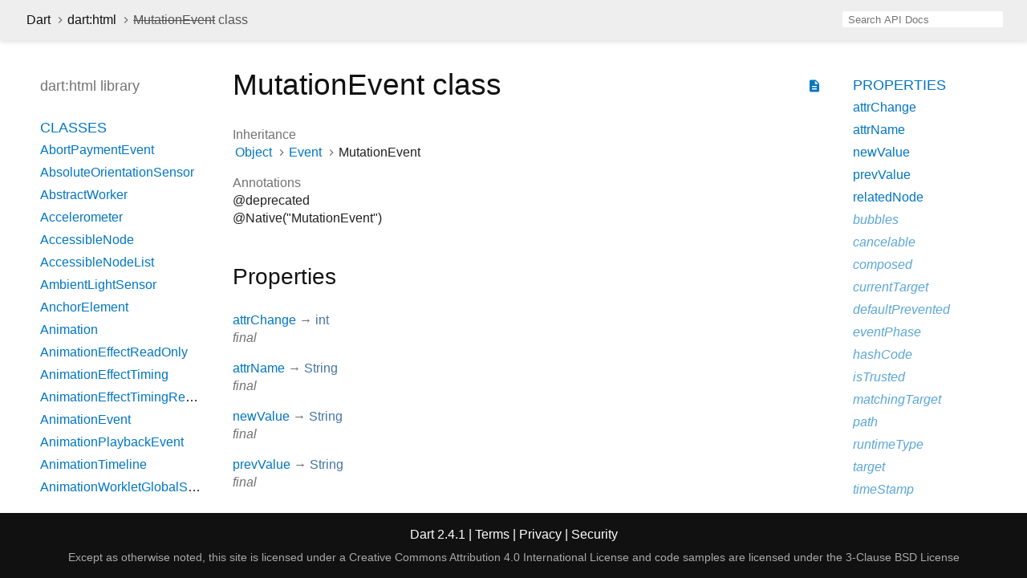

--- FILE ---
content_type: text/html
request_url: https://api.dart.dev/stable/2.4.1/dart-html/MutationEvent-class.html
body_size: 8943
content:
<!DOCTYPE html>
<html lang="en">
<head>
  <meta charset="utf-8">
  <meta http-equiv="X-UA-Compatible" content="IE=edge">
  <meta name="viewport" content="width=device-width, height=device-height, initial-scale=1, user-scalable=no">
  <meta name="description" content="API docs for the MutationEvent class from the dart:html library, for the Dart programming language.">
  <title>MutationEvent class - dart:html library - Dart API</title>
  <link rel="canonical" href="https://api.dart.dev/">
  <!-- required because all the links are pseudo-absolute -->
  <base href="..">

  <link href="https://fonts.googleapis.com/css?family=Source+Code+Pro:500,400i,400,300|Source+Sans+Pro:400,300,700" rel="stylesheet">
  <link href="https://fonts.googleapis.com/icon?family=Material+Icons" rel="stylesheet">
  <link rel="stylesheet" href="static-assets/github.css">
  <link rel="stylesheet" href="static-assets/styles.css">
  <link rel="icon" href="static-assets/favicon.png">
  
<!-- Google tag (gtag.js) -->
<script async src="https://www.googletagmanager.com/gtag/js?id=G-VVQ8908SJ5"></script>
<script>
window.dataLayer = window.dataLayer || [];
function gtag(){dataLayer.push(arguments);}
gtag('js', new Date());

gtag('config', 'G-VVQ8908SJ5');
</script>
<link rel="preconnect" href="https://fonts.googleapis.com">
<link rel="preconnect" href="https://fonts.gstatic.com" crossorigin>
<link rel="preload" href="https://fonts.googleapis.com/css2?family=Google+Sans+Text:wght@400&family=Google+Sans:wght@500&display=swap" as="style">
<link rel="stylesheet" href="https://fonts.googleapis.com/css2?family=Google+Sans+Text:wght@400&family=Google+Sans:wght@500&display=swap">
<link rel="stylesheet" href="https://www.gstatic.com/glue/cookienotificationbar/cookienotificationbar.min.css">
</head>

<body>

<div id="overlay-under-drawer"></div>

<header id="title">
  <button id="sidenav-left-toggle" type="button">&nbsp;</button>
  <ol class="breadcrumbs gt-separated dark hidden-xs">
    <li><a href="index.html">Dart</a></li>
    <li><a href="dart-html/dart-html-library.html">dart:html</a></li>
    <li class="self-crumb"><span class="deprecated">MutationEvent</span> class</li>
  </ol>
  <div class="self-name">MutationEvent</div>
  <form class="search navbar-right" role="search">
    <input type="text" id="search-box" autocomplete="off" disabled class="form-control typeahead" placeholder="Loading search...">
  </form>
</header>

<main>

  <div id="dartdoc-sidebar-left" class="col-xs-6 col-sm-3 col-md-2 sidebar sidebar-offcanvas-left">
    <header id="header-search-sidebar" class="hidden-l">
      <form class="search-sidebar" role="search">
        <input type="text" id="search-sidebar" autocomplete="off" disabled class="form-control typeahead" placeholder="Loading search...">
      </form>
    </header>
    
    <ol class="breadcrumbs gt-separated dark hidden-l" id="sidebar-nav">
      <li><a href="index.html">Dart</a></li>
      <li><a href="dart-html/dart-html-library.html">dart:html</a></li>
      <li class="self-crumb"><span class="deprecated">MutationEvent</span> class</li>
    </ol>
    
    <h5>dart:html library</h5>
    <ol>
      <li class="section-title"><a href="dart-html/dart-html-library.html#classes">Classes</a></li>
      <li><a href="dart-html/AbortPaymentEvent-class.html">AbortPaymentEvent</a></li>
      <li><a href="dart-html/AbsoluteOrientationSensor-class.html">AbsoluteOrientationSensor</a></li>
      <li><a href="dart-html/AbstractWorker-class.html">AbstractWorker</a></li>
      <li><a href="dart-html/Accelerometer-class.html">Accelerometer</a></li>
      <li><a href="dart-html/AccessibleNode-class.html">AccessibleNode</a></li>
      <li><a href="dart-html/AccessibleNodeList-class.html">AccessibleNodeList</a></li>
      <li><a href="dart-html/AmbientLightSensor-class.html">AmbientLightSensor</a></li>
      <li><a href="dart-html/AnchorElement-class.html">AnchorElement</a></li>
      <li><a href="dart-html/Animation-class.html">Animation</a></li>
      <li><a href="dart-html/AnimationEffectReadOnly-class.html">AnimationEffectReadOnly</a></li>
      <li><a href="dart-html/AnimationEffectTiming-class.html">AnimationEffectTiming</a></li>
      <li><a href="dart-html/AnimationEffectTimingReadOnly-class.html">AnimationEffectTimingReadOnly</a></li>
      <li><a href="dart-html/AnimationEvent-class.html">AnimationEvent</a></li>
      <li><a href="dart-html/AnimationPlaybackEvent-class.html">AnimationPlaybackEvent</a></li>
      <li><a href="dart-html/AnimationTimeline-class.html">AnimationTimeline</a></li>
      <li><a href="dart-html/AnimationWorkletGlobalScope-class.html">AnimationWorkletGlobalScope</a></li>
      <li><a href="dart-html/ApplicationCache-class.html">ApplicationCache</a></li>
      <li><a href="dart-html/ApplicationCacheErrorEvent-class.html">ApplicationCacheErrorEvent</a></li>
      <li><a href="dart-html/AreaElement-class.html">AreaElement</a></li>
      <li><a href="dart-html/AudioElement-class.html">AudioElement</a></li>
      <li><a href="dart-html/AuthenticatorAssertionResponse-class.html">AuthenticatorAssertionResponse</a></li>
      <li><a href="dart-html/AuthenticatorAttestationResponse-class.html">AuthenticatorAttestationResponse</a></li>
      <li><a href="dart-html/AuthenticatorResponse-class.html">AuthenticatorResponse</a></li>
      <li><a href="dart-html/BackgroundFetchClickEvent-class.html">BackgroundFetchClickEvent</a></li>
      <li><a href="dart-html/BackgroundFetchedEvent-class.html">BackgroundFetchedEvent</a></li>
      <li><a href="dart-html/BackgroundFetchEvent-class.html">BackgroundFetchEvent</a></li>
      <li><a href="dart-html/BackgroundFetchFailEvent-class.html">BackgroundFetchFailEvent</a></li>
      <li><a href="dart-html/BackgroundFetchFetch-class.html">BackgroundFetchFetch</a></li>
      <li><a href="dart-html/BackgroundFetchManager-class.html">BackgroundFetchManager</a></li>
      <li><a href="dart-html/BackgroundFetchRegistration-class.html">BackgroundFetchRegistration</a></li>
      <li><a href="dart-html/BackgroundFetchSettledFetch-class.html">BackgroundFetchSettledFetch</a></li>
      <li><a href="dart-html/BarcodeDetector-class.html">BarcodeDetector</a></li>
      <li><a class="deprecated" href="dart-html/BarProp-class.html">BarProp</a></li>
      <li><a href="dart-html/BaseElement-class.html">BaseElement</a></li>
      <li><a href="dart-html/BatteryManager-class.html">BatteryManager</a></li>
      <li><a href="dart-html/BeforeInstallPromptEvent-class.html">BeforeInstallPromptEvent</a></li>
      <li><a href="dart-html/BeforeUnloadEvent-class.html">BeforeUnloadEvent</a></li>
      <li><a href="dart-html/Blob-class.html">Blob</a></li>
      <li><a href="dart-html/BlobEvent-class.html">BlobEvent</a></li>
      <li><a href="dart-html/BluetoothRemoteGattDescriptor-class.html">BluetoothRemoteGattDescriptor</a></li>
      <li><a href="dart-html/Body-class.html">Body</a></li>
      <li><a href="dart-html/BodyElement-class.html">BodyElement</a></li>
      <li><a href="dart-html/BRElement-class.html">BRElement</a></li>
      <li><a href="dart-html/BroadcastChannel-class.html">BroadcastChannel</a></li>
      <li><a href="dart-html/BudgetState-class.html">BudgetState</a></li>
      <li><a href="dart-html/ButtonElement-class.html">ButtonElement</a></li>
      <li><a href="dart-html/ButtonInputElement-class.html">ButtonInputElement</a></li>
      <li><a href="dart-html/CacheStorage-class.html">CacheStorage</a></li>
      <li><a href="dart-html/CanMakePaymentEvent-class.html">CanMakePaymentEvent</a></li>
      <li><a href="dart-html/CanvasCaptureMediaStreamTrack-class.html">CanvasCaptureMediaStreamTrack</a></li>
      <li><a href="dart-html/CanvasElement-class.html">CanvasElement</a></li>
      <li><a href="dart-html/CanvasGradient-class.html">CanvasGradient</a></li>
      <li><a href="dart-html/CanvasImageSource-class.html">CanvasImageSource</a></li>
      <li><a href="dart-html/CanvasPattern-class.html">CanvasPattern</a></li>
      <li><a href="dart-html/CanvasRenderingContext-class.html">CanvasRenderingContext</a></li>
      <li><a href="dart-html/CanvasRenderingContext2D-class.html">CanvasRenderingContext2D</a></li>
      <li><a class="deprecated" href="dart-html/CDataSection-class.html">CDataSection</a></li>
      <li><a href="dart-html/CharacterData-class.html">CharacterData</a></li>
      <li><a href="dart-html/CheckboxInputElement-class.html">CheckboxInputElement</a></li>
      <li><a href="dart-html/ChildNode-class.html">ChildNode</a></li>
      <li><a href="dart-html/Client-class.html">Client</a></li>
      <li><a href="dart-html/Clients-class.html">Clients</a></li>
      <li><a href="dart-html/ClipboardEvent-class.html">ClipboardEvent</a></li>
      <li><a href="dart-html/CloseEvent-class.html">CloseEvent</a></li>
      <li><a href="dart-html/Comment-class.html">Comment</a></li>
      <li><a href="dart-html/CompositionEvent-class.html">CompositionEvent</a></li>
      <li><a href="dart-html/Console-class.html">Console</a></li>
      <li><a href="dart-html/ContentElement-class.html">ContentElement</a></li>
      <li><a href="dart-html/CookieStore-class.html">CookieStore</a></li>
      <li><a href="dart-html/Coordinates-class.html">Coordinates</a></li>
      <li><a href="dart-html/Credential-class.html">Credential</a></li>
      <li><a href="dart-html/CredentialsContainer-class.html">CredentialsContainer</a></li>
      <li><a href="dart-html/CredentialUserData-class.html">CredentialUserData</a></li>
      <li><a href="dart-html/Crypto-class.html">Crypto</a></li>
      <li><a href="dart-html/CryptoKey-class.html">CryptoKey</a></li>
      <li><a href="dart-html/Css-class.html">Css</a></li>
      <li><a href="dart-html/CssCharsetRule-class.html">CssCharsetRule</a></li>
      <li><a href="dart-html/CssClassSet-class.html">CssClassSet</a></li>
      <li><a href="dart-html/CssConditionRule-class.html">CssConditionRule</a></li>
      <li><a href="dart-html/CssFontFaceRule-class.html">CssFontFaceRule</a></li>
      <li><a href="dart-html/CssGroupingRule-class.html">CssGroupingRule</a></li>
      <li><a href="dart-html/CssImageValue-class.html">CssImageValue</a></li>
      <li><a href="dart-html/CssImportRule-class.html">CssImportRule</a></li>
      <li><a href="dart-html/CssKeyframeRule-class.html">CssKeyframeRule</a></li>
      <li><a href="dart-html/CssKeyframesRule-class.html">CssKeyframesRule</a></li>
      <li><a href="dart-html/CssKeywordValue-class.html">CssKeywordValue</a></li>
      <li><a href="dart-html/CssMatrixComponent-class.html">CssMatrixComponent</a></li>
      <li><a href="dart-html/CssMediaRule-class.html">CssMediaRule</a></li>
      <li><a href="dart-html/CssNamespaceRule-class.html">CssNamespaceRule</a></li>
      <li><a href="dart-html/CssNumericValue-class.html">CssNumericValue</a></li>
      <li><a href="dart-html/CssPageRule-class.html">CssPageRule</a></li>
      <li><a href="dart-html/CssPerspective-class.html">CssPerspective</a></li>
      <li><a href="dart-html/CssPositionValue-class.html">CssPositionValue</a></li>
      <li><a href="dart-html/CssRect-class.html">CssRect</a></li>
      <li><a href="dart-html/CssResourceValue-class.html">CssResourceValue</a></li>
      <li><a href="dart-html/CssRotation-class.html">CssRotation</a></li>
      <li><a href="dart-html/CssRule-class.html">CssRule</a></li>
      <li><a href="dart-html/CssScale-class.html">CssScale</a></li>
      <li><a href="dart-html/CssSkew-class.html">CssSkew</a></li>
      <li><a href="dart-html/CssStyleDeclaration-class.html">CssStyleDeclaration</a></li>
      <li><a href="dart-html/CssStyleDeclarationBase-class.html">CssStyleDeclarationBase</a></li>
      <li><a href="dart-html/CssStyleRule-class.html">CssStyleRule</a></li>
      <li><a href="dart-html/CssStyleSheet-class.html">CssStyleSheet</a></li>
      <li><a href="dart-html/CssStyleValue-class.html">CssStyleValue</a></li>
      <li><a href="dart-html/CssSupportsRule-class.html">CssSupportsRule</a></li>
      <li><a href="dart-html/CssTransformComponent-class.html">CssTransformComponent</a></li>
      <li><a href="dart-html/CssTransformValue-class.html">CssTransformValue</a></li>
      <li><a href="dart-html/CssTranslation-class.html">CssTranslation</a></li>
      <li><a href="dart-html/CssUnitValue-class.html">CssUnitValue</a></li>
      <li><a href="dart-html/CssUnparsedValue-class.html">CssUnparsedValue</a></li>
      <li><a href="dart-html/CssurlImageValue-class.html">CssurlImageValue</a></li>
      <li><a href="dart-html/CssVariableReferenceValue-class.html">CssVariableReferenceValue</a></li>
      <li><a href="dart-html/CssViewportRule-class.html">CssViewportRule</a></li>
      <li><a href="dart-html/CustomElementRegistry-class.html">CustomElementRegistry</a></li>
      <li><a href="dart-html/CustomEvent-class.html">CustomEvent</a></li>
      <li><a href="dart-html/CustomStream-class.html">CustomStream</a></li>
      <li><a href="dart-html/DataElement-class.html">DataElement</a></li>
      <li><a href="dart-html/DataListElement-class.html">DataListElement</a></li>
      <li><a href="dart-html/DataTransfer-class.html">DataTransfer</a></li>
      <li><a href="dart-html/DataTransferItem-class.html">DataTransferItem</a></li>
      <li><a href="dart-html/DataTransferItemList-class.html">DataTransferItemList</a></li>
      <li><a href="dart-html/DateInputElement-class.html">DateInputElement</a></li>
      <li><a href="dart-html/DedicatedWorkerGlobalScope-class.html">DedicatedWorkerGlobalScope</a></li>
      <li><a href="dart-html/DeprecatedStorageInfo-class.html">DeprecatedStorageInfo</a></li>
      <li><a href="dart-html/DeprecatedStorageQuota-class.html">DeprecatedStorageQuota</a></li>
      <li><a href="dart-html/DeprecationReport-class.html">DeprecationReport</a></li>
      <li><a href="dart-html/DetailsElement-class.html">DetailsElement</a></li>
      <li><a href="dart-html/DetectedBarcode-class.html">DetectedBarcode</a></li>
      <li><a href="dart-html/DetectedFace-class.html">DetectedFace</a></li>
      <li><a href="dart-html/DetectedText-class.html">DetectedText</a></li>
      <li><a href="dart-html/DeviceAcceleration-class.html">DeviceAcceleration</a></li>
      <li><a href="dart-html/DeviceMotionEvent-class.html">DeviceMotionEvent</a></li>
      <li><a href="dart-html/DeviceOrientationEvent-class.html">DeviceOrientationEvent</a></li>
      <li><a href="dart-html/DeviceRotationRate-class.html">DeviceRotationRate</a></li>
      <li><a href="dart-html/DialogElement-class.html">DialogElement</a></li>
      <li><a href="dart-html/Dimension-class.html">Dimension</a></li>
      <li><a href="dart-html/DirectoryEntry-class.html">DirectoryEntry</a></li>
      <li><a href="dart-html/DirectoryReader-class.html">DirectoryReader</a></li>
      <li><a href="dart-html/DivElement-class.html">DivElement</a></li>
      <li><a href="dart-html/DListElement-class.html">DListElement</a></li>
      <li><a href="dart-html/Document-class.html">Document</a></li>
      <li><a href="dart-html/DocumentFragment-class.html">DocumentFragment</a></li>
      <li><a href="dart-html/DocumentOrShadowRoot-class.html">DocumentOrShadowRoot</a></li>
      <li><a href="dart-html/DocumentTimeline-class.html">DocumentTimeline</a></li>
      <li><a href="dart-html/DomError-class.html">DomError</a></li>
      <li><a href="dart-html/DomException-class.html">DomException</a></li>
      <li><a href="dart-html/DomImplementation-class.html">DomImplementation</a></li>
      <li><a href="dart-html/DomIterator-class.html">DomIterator</a></li>
      <li><a href="dart-html/DomMatrix-class.html">DomMatrix</a></li>
      <li><a href="dart-html/DomMatrixReadOnly-class.html">DomMatrixReadOnly</a></li>
      <li><a href="dart-html/DomParser-class.html">DomParser</a></li>
      <li><a href="dart-html/DomPoint-class.html">DomPoint</a></li>
      <li><a href="dart-html/DomPointReadOnly-class.html">DomPointReadOnly</a></li>
      <li><a href="dart-html/DomQuad-class.html">DomQuad</a></li>
      <li><a href="dart-html/DomRectList-class.html">DomRectList</a></li>
      <li><a href="dart-html/DomRectReadOnly-class.html">DomRectReadOnly</a></li>
      <li><a href="dart-html/DomStringList-class.html">DomStringList</a></li>
      <li><a href="dart-html/DomStringMap-class.html">DomStringMap</a></li>
      <li><a href="dart-html/DomTokenList-class.html">DomTokenList</a></li>
      <li><a href="dart-html/Element-class.html">Element</a></li>
      <li><a href="dart-html/ElementEvents-class.html">ElementEvents</a></li>
      <li><a href="dart-html/ElementList-class.html">ElementList</a></li>
      <li><a href="dart-html/ElementStream-class.html">ElementStream</a></li>
      <li><a href="dart-html/ElementUpgrader-class.html">ElementUpgrader</a></li>
      <li><a href="dart-html/EmailInputElement-class.html">EmailInputElement</a></li>
      <li><a href="dart-html/EmbedElement-class.html">EmbedElement</a></li>
      <li><a href="dart-html/Entry-class.html">Entry</a></li>
      <li><a href="dart-html/ErrorEvent-class.html">ErrorEvent</a></li>
      <li><a href="dart-html/Event-class.html">Event</a></li>
      <li><a href="dart-html/Events-class.html">Events</a></li>
      <li><a href="dart-html/EventSource-class.html">EventSource</a></li>
      <li><a href="dart-html/EventStreamProvider-class.html">EventStreamProvider</a></li>
      <li><a href="dart-html/EventTarget-class.html">EventTarget</a></li>
      <li><a href="dart-html/ExtendableEvent-class.html">ExtendableEvent</a></li>
      <li><a href="dart-html/ExtendableMessageEvent-class.html">ExtendableMessageEvent</a></li>
      <li><a href="dart-html/External-class.html">External</a></li>
      <li><a href="dart-html/FaceDetector-class.html">FaceDetector</a></li>
      <li><a href="dart-html/FederatedCredential-class.html">FederatedCredential</a></li>
      <li><a href="dart-html/FetchEvent-class.html">FetchEvent</a></li>
      <li><a href="dart-html/FieldSetElement-class.html">FieldSetElement</a></li>
      <li><a href="dart-html/File-class.html">File</a></li>
      <li><a href="dart-html/FileEntry-class.html">FileEntry</a></li>
      <li><a href="dart-html/FileList-class.html">FileList</a></li>
      <li><a href="dart-html/FileReader-class.html">FileReader</a></li>
      <li><a href="dart-html/FileSystem-class.html">FileSystem</a></li>
      <li><a href="dart-html/FileUploadInputElement-class.html">FileUploadInputElement</a></li>
      <li><a href="dart-html/FileWriter-class.html">FileWriter</a></li>
      <li><a href="dart-html/FixedSizeListIterator-class.html">FixedSizeListIterator</a></li>
      <li><a href="dart-html/FocusEvent-class.html">FocusEvent</a></li>
      <li><a href="dart-html/FontFace-class.html">FontFace</a></li>
      <li><a href="dart-html/FontFaceSet-class.html">FontFaceSet</a></li>
      <li><a href="dart-html/FontFaceSetLoadEvent-class.html">FontFaceSetLoadEvent</a></li>
      <li><a href="dart-html/FontFaceSource-class.html">FontFaceSource</a></li>
      <li><a href="dart-html/ForeignFetchEvent-class.html">ForeignFetchEvent</a></li>
      <li><a href="dart-html/FormData-class.html">FormData</a></li>
      <li><a href="dart-html/FormElement-class.html">FormElement</a></li>
      <li><a href="dart-html/Gamepad-class.html">Gamepad</a></li>
      <li><a href="dart-html/GamepadButton-class.html">GamepadButton</a></li>
      <li><a href="dart-html/GamepadEvent-class.html">GamepadEvent</a></li>
      <li><a href="dart-html/GamepadPose-class.html">GamepadPose</a></li>
      <li><a href="dart-html/Geolocation-class.html">Geolocation</a></li>
      <li><a href="dart-html/Geoposition-class.html">Geoposition</a></li>
      <li><a href="dart-html/GlobalEventHandlers-class.html">GlobalEventHandlers</a></li>
      <li><a href="dart-html/Gyroscope-class.html">Gyroscope</a></li>
      <li><a href="dart-html/HashChangeEvent-class.html">HashChangeEvent</a></li>
      <li><a href="dart-html/HeadElement-class.html">HeadElement</a></li>
      <li><a href="dart-html/Headers-class.html">Headers</a></li>
      <li><a href="dart-html/HeadingElement-class.html">HeadingElement</a></li>
      <li><a href="dart-html/HiddenInputElement-class.html">HiddenInputElement</a></li>
      <li><a href="dart-html/History-class.html">History</a></li>
      <li><a href="dart-html/HistoryBase-class.html">HistoryBase</a></li>
      <li><a href="dart-html/HRElement-class.html">HRElement</a></li>
      <li><a href="dart-html/HtmlCollection-class.html">HtmlCollection</a></li>
      <li><a href="dart-html/HtmlDocument-class.html">HtmlDocument</a></li>
      <li><a href="dart-html/HtmlElement-class.html">HtmlElement</a></li>
      <li><a href="dart-html/HtmlFormControlsCollection-class.html">HtmlFormControlsCollection</a></li>
      <li><a href="dart-html/HtmlHtmlElement-class.html">HtmlHtmlElement</a></li>
      <li><a href="dart-html/HtmlHyperlinkElementUtils-class.html">HtmlHyperlinkElementUtils</a></li>
      <li><a href="dart-html/HtmlOptionsCollection-class.html">HtmlOptionsCollection</a></li>
      <li><a href="dart-html/HttpRequest-class.html">HttpRequest</a></li>
      <li><a href="dart-html/HttpRequestEventTarget-class.html">HttpRequestEventTarget</a></li>
      <li><a href="dart-html/HttpRequestUpload-class.html">HttpRequestUpload</a></li>
      <li><a href="dart-io/HttpStatus-class.html">HttpStatus</a></li>
      <li><a href="dart-html/IdleDeadline-class.html">IdleDeadline</a></li>
      <li><a href="dart-html/IFrameElement-class.html">IFrameElement</a></li>
      <li><a href="dart-html/ImageBitmap-class.html">ImageBitmap</a></li>
      <li><a href="dart-html/ImageBitmapRenderingContext-class.html">ImageBitmapRenderingContext</a></li>
      <li><a href="dart-html/ImageButtonInputElement-class.html">ImageButtonInputElement</a></li>
      <li><a href="dart-html/ImageCapture-class.html">ImageCapture</a></li>
      <li><a href="dart-html/ImageData-class.html">ImageData</a></li>
      <li><a href="dart-html/ImageElement-class.html">ImageElement</a></li>
      <li><a href="dart-html/ImmutableListMixin-class.html">ImmutableListMixin</a></li>
      <li><a href="dart-html/InputDeviceCapabilities-class.html">InputDeviceCapabilities</a></li>
      <li><a href="dart-html/InputElement-class.html">InputElement</a></li>
      <li><a href="dart-html/InputElementBase-class.html">InputElementBase</a></li>
      <li><a href="dart-html/InstallEvent-class.html">InstallEvent</a></li>
      <li><a href="dart-html/IntersectionObserver-class.html">IntersectionObserver</a></li>
      <li><a href="dart-html/IntersectionObserverEntry-class.html">IntersectionObserverEntry</a></li>
      <li><a href="dart-html/InterventionReport-class.html">InterventionReport</a></li>
      <li><a href="dart-html/KeyboardEvent-class.html">KeyboardEvent</a></li>
      <li><a href="dart-html/KeyboardEventStream-class.html">KeyboardEventStream</a></li>
      <li><a href="dart-html/KeyCode-class.html">KeyCode</a></li>
      <li><a href="dart-html/KeyEvent-class.html">KeyEvent</a></li>
      <li><a href="dart-html/KeyframeEffect-class.html">KeyframeEffect</a></li>
      <li><a href="dart-html/KeyframeEffectReadOnly-class.html">KeyframeEffectReadOnly</a></li>
      <li><a href="dart-html/KeyLocation-class.html">KeyLocation</a></li>
      <li><a href="dart-html/LabelElement-class.html">LabelElement</a></li>
      <li><a href="dart-html/LegendElement-class.html">LegendElement</a></li>
      <li><a href="dart-html/LIElement-class.html">LIElement</a></li>
      <li><a href="dart-html/LinearAccelerationSensor-class.html">LinearAccelerationSensor</a></li>
      <li><a href="dart-html/LinkElement-class.html">LinkElement</a></li>
      <li><a href="dart-html/LocalDateTimeInputElement-class.html">LocalDateTimeInputElement</a></li>
      <li><a href="dart-html/Location-class.html">Location</a></li>
      <li><a href="dart-html/LocationBase-class.html">LocationBase</a></li>
      <li><a href="dart-html/Magnetometer-class.html">Magnetometer</a></li>
      <li><a href="dart-html/MapElement-class.html">MapElement</a></li>
      <li><a href="dart-html/MediaCapabilities-class.html">MediaCapabilities</a></li>
      <li><a href="dart-html/MediaCapabilitiesInfo-class.html">MediaCapabilitiesInfo</a></li>
      <li><a href="dart-html/MediaDeviceInfo-class.html">MediaDeviceInfo</a></li>
      <li><a href="dart-html/MediaDevices-class.html">MediaDevices</a></li>
      <li><a href="dart-html/MediaElement-class.html">MediaElement</a></li>
      <li><a href="dart-html/MediaEncryptedEvent-class.html">MediaEncryptedEvent</a></li>
      <li><a href="dart-html/MediaError-class.html">MediaError</a></li>
      <li><a href="dart-html/MediaKeyMessageEvent-class.html">MediaKeyMessageEvent</a></li>
      <li><a href="dart-html/MediaKeys-class.html">MediaKeys</a></li>
      <li><a href="dart-html/MediaKeySession-class.html">MediaKeySession</a></li>
      <li><a href="dart-html/MediaKeysPolicy-class.html">MediaKeysPolicy</a></li>
      <li><a href="dart-html/MediaKeyStatusMap-class.html">MediaKeyStatusMap</a></li>
      <li><a href="dart-html/MediaKeySystemAccess-class.html">MediaKeySystemAccess</a></li>
      <li><a href="dart-html/MediaList-class.html">MediaList</a></li>
      <li><a href="dart-html/MediaMetadata-class.html">MediaMetadata</a></li>
      <li><a href="dart-html/MediaQueryList-class.html">MediaQueryList</a></li>
      <li><a href="dart-html/MediaQueryListEvent-class.html">MediaQueryListEvent</a></li>
      <li><a href="dart-html/MediaRecorder-class.html">MediaRecorder</a></li>
      <li><a href="dart-html/MediaSession-class.html">MediaSession</a></li>
      <li><a href="dart-html/MediaSettingsRange-class.html">MediaSettingsRange</a></li>
      <li><a href="dart-html/MediaSource-class.html">MediaSource</a></li>
      <li><a href="dart-html/MediaStream-class.html">MediaStream</a></li>
      <li><a href="dart-html/MediaStreamEvent-class.html">MediaStreamEvent</a></li>
      <li><a href="dart-html/MediaStreamTrack-class.html">MediaStreamTrack</a></li>
      <li><a href="dart-html/MediaStreamTrackEvent-class.html">MediaStreamTrackEvent</a></li>
      <li><a href="dart-html/MemoryInfo-class.html">MemoryInfo</a></li>
      <li><a href="dart-html/MenuElement-class.html">MenuElement</a></li>
      <li><a href="dart-html/MessageChannel-class.html">MessageChannel</a></li>
      <li><a href="dart-html/MessageEvent-class.html">MessageEvent</a></li>
      <li><a href="dart-html/MessagePort-class.html">MessagePort</a></li>
      <li><a href="dart-html/Metadata-class.html">Metadata</a></li>
      <li><a href="dart-html/MetaElement-class.html">MetaElement</a></li>
      <li><a href="dart-html/MeterElement-class.html">MeterElement</a></li>
      <li><a href="dart-html/MidiAccess-class.html">MidiAccess</a></li>
      <li><a href="dart-html/MidiConnectionEvent-class.html">MidiConnectionEvent</a></li>
      <li><a href="dart-html/MidiInput-class.html">MidiInput</a></li>
      <li><a href="dart-html/MidiInputMap-class.html">MidiInputMap</a></li>
      <li><a href="dart-html/MidiMessageEvent-class.html">MidiMessageEvent</a></li>
      <li><a href="dart-html/MidiOutput-class.html">MidiOutput</a></li>
      <li><a href="dart-html/MidiOutputMap-class.html">MidiOutputMap</a></li>
      <li><a href="dart-html/MidiPort-class.html">MidiPort</a></li>
      <li><a href="dart-html/MimeType-class.html">MimeType</a></li>
      <li><a href="dart-html/MimeTypeArray-class.html">MimeTypeArray</a></li>
      <li><a href="dart-html/ModElement-class.html">ModElement</a></li>
      <li><a href="dart-html/MonthInputElement-class.html">MonthInputElement</a></li>
      <li><a href="dart-html/MouseEvent-class.html">MouseEvent</a></li>
      <li><a class="deprecated" href="dart-html/MutationEvent-class.html">MutationEvent</a></li>
      <li><a href="dart-html/MutationObserver-class.html">MutationObserver</a></li>
      <li><a href="dart-html/MutationRecord-class.html">MutationRecord</a></li>
      <li><a href="dart-html/NavigationPreloadManager-class.html">NavigationPreloadManager</a></li>
      <li><a href="dart-html/Navigator-class.html">Navigator</a></li>
      <li><a href="dart-html/NavigatorAutomationInformation-class.html">NavigatorAutomationInformation</a></li>
      <li><a href="dart-html/NavigatorConcurrentHardware-class.html">NavigatorConcurrentHardware</a></li>
      <li><a href="dart-html/NavigatorCookies-class.html">NavigatorCookies</a></li>
      <li><a href="dart-html/NavigatorID-class.html">NavigatorID</a></li>
      <li><a href="dart-html/NavigatorLanguage-class.html">NavigatorLanguage</a></li>
      <li><a href="dart-html/NavigatorOnLine-class.html">NavigatorOnLine</a></li>
      <li><a href="dart-html/NavigatorUserMediaError-class.html">NavigatorUserMediaError</a></li>
      <li><a href="dart-html/NetworkInformation-class.html">NetworkInformation</a></li>
      <li><a href="dart-html/Node-class.html">Node</a></li>
      <li><a href="dart-html/NodeFilter-class.html">NodeFilter</a></li>
      <li><a href="dart-html/NodeIterator-class.html">NodeIterator</a></li>
      <li><a href="dart-html/NodeList-class.html">NodeList</a></li>
      <li><a href="dart-html/NodeTreeSanitizer-class.html">NodeTreeSanitizer</a></li>
      <li><a href="dart-html/NodeValidator-class.html">NodeValidator</a></li>
      <li><a href="dart-html/NodeValidatorBuilder-class.html">NodeValidatorBuilder</a></li>
      <li><a href="dart-html/NoncedElement-class.html">NoncedElement</a></li>
      <li><a href="dart-html/NonDocumentTypeChildNode-class.html">NonDocumentTypeChildNode</a></li>
      <li><a href="dart-html/NonElementParentNode-class.html">NonElementParentNode</a></li>
      <li><a href="dart-html/Notification-class.html">Notification</a></li>
      <li><a href="dart-html/NotificationEvent-class.html">NotificationEvent</a></li>
      <li><a href="dart-html/NumberInputElement-class.html">NumberInputElement</a></li>
      <li><a href="dart-html/ObjectElement-class.html">ObjectElement</a></li>
      <li><a href="dart-html/OffscreenCanvas-class.html">OffscreenCanvas</a></li>
      <li><a href="dart-html/OffscreenCanvasRenderingContext2D-class.html">OffscreenCanvasRenderingContext2D</a></li>
      <li><a href="dart-html/OListElement-class.html">OListElement</a></li>
      <li><a href="dart-html/OptGroupElement-class.html">OptGroupElement</a></li>
      <li><a href="dart-html/OptionElement-class.html">OptionElement</a></li>
      <li><a href="dart-html/OrientationSensor-class.html">OrientationSensor</a></li>
      <li><a href="dart-html/OutputElement-class.html">OutputElement</a></li>
      <li><a href="dart-html/OverconstrainedError-class.html">OverconstrainedError</a></li>
      <li><a href="dart-html/PageTransitionEvent-class.html">PageTransitionEvent</a></li>
      <li><a href="dart-html/PaintRenderingContext2D-class.html">PaintRenderingContext2D</a></li>
      <li><a href="dart-html/PaintSize-class.html">PaintSize</a></li>
      <li><a href="dart-html/PaintWorkletGlobalScope-class.html">PaintWorkletGlobalScope</a></li>
      <li><a href="dart-html/ParagraphElement-class.html">ParagraphElement</a></li>
      <li><a href="dart-html/ParamElement-class.html">ParamElement</a></li>
      <li><a href="dart-html/ParentNode-class.html">ParentNode</a></li>
      <li><a href="dart-html/PasswordCredential-class.html">PasswordCredential</a></li>
      <li><a href="dart-html/PasswordInputElement-class.html">PasswordInputElement</a></li>
      <li><a href="dart-html/Path2D-class.html">Path2D</a></li>
      <li><a href="dart-html/PaymentAddress-class.html">PaymentAddress</a></li>
      <li><a href="dart-html/PaymentInstruments-class.html">PaymentInstruments</a></li>
      <li><a href="dart-html/PaymentManager-class.html">PaymentManager</a></li>
      <li><a href="dart-html/PaymentRequest-class.html">PaymentRequest</a></li>
      <li><a href="dart-html/PaymentRequestEvent-class.html">PaymentRequestEvent</a></li>
      <li><a href="dart-html/PaymentRequestUpdateEvent-class.html">PaymentRequestUpdateEvent</a></li>
      <li><a href="dart-html/PaymentResponse-class.html">PaymentResponse</a></li>
      <li><a href="dart-html/Performance-class.html">Performance</a></li>
      <li><a href="dart-html/PerformanceEntry-class.html">PerformanceEntry</a></li>
      <li><a href="dart-html/PerformanceLongTaskTiming-class.html">PerformanceLongTaskTiming</a></li>
      <li><a href="dart-html/PerformanceMark-class.html">PerformanceMark</a></li>
      <li><a href="dart-html/PerformanceMeasure-class.html">PerformanceMeasure</a></li>
      <li><a href="dart-html/PerformanceNavigation-class.html">PerformanceNavigation</a></li>
      <li><a href="dart-html/PerformanceNavigationTiming-class.html">PerformanceNavigationTiming</a></li>
      <li><a href="dart-html/PerformanceObserver-class.html">PerformanceObserver</a></li>
      <li><a href="dart-html/PerformanceObserverEntryList-class.html">PerformanceObserverEntryList</a></li>
      <li><a href="dart-html/PerformancePaintTiming-class.html">PerformancePaintTiming</a></li>
      <li><a href="dart-html/PerformanceResourceTiming-class.html">PerformanceResourceTiming</a></li>
      <li><a href="dart-html/PerformanceServerTiming-class.html">PerformanceServerTiming</a></li>
      <li><a href="dart-html/PerformanceTiming-class.html">PerformanceTiming</a></li>
      <li><a href="dart-html/Permissions-class.html">Permissions</a></li>
      <li><a href="dart-html/PermissionStatus-class.html">PermissionStatus</a></li>
      <li><a href="dart-html/PhotoCapabilities-class.html">PhotoCapabilities</a></li>
      <li><a href="dart-html/PictureElement-class.html">PictureElement</a></li>
      <li><a href="dart-html/Platform-class.html">Platform</a></li>
      <li><a href="dart-html/Plugin-class.html">Plugin</a></li>
      <li><a href="dart-html/PluginArray-class.html">PluginArray</a></li>
      <li><a href="dart-math/Point-class.html">Point</a></li>
      <li><a href="dart-html/PointerEvent-class.html">PointerEvent</a></li>
      <li><a href="dart-html/PopStateEvent-class.html">PopStateEvent</a></li>
      <li><a href="dart-html/PositionError-class.html">PositionError</a></li>
      <li><a href="dart-html/PreElement-class.html">PreElement</a></li>
      <li><a href="dart-html/Presentation-class.html">Presentation</a></li>
      <li><a href="dart-html/PresentationAvailability-class.html">PresentationAvailability</a></li>
      <li><a href="dart-html/PresentationConnection-class.html">PresentationConnection</a></li>
      <li><a href="dart-html/PresentationConnectionAvailableEvent-class.html">PresentationConnectionAvailableEvent</a></li>
      <li><a href="dart-html/PresentationConnectionCloseEvent-class.html">PresentationConnectionCloseEvent</a></li>
      <li><a href="dart-html/PresentationConnectionList-class.html">PresentationConnectionList</a></li>
      <li><a href="dart-html/PresentationReceiver-class.html">PresentationReceiver</a></li>
      <li><a href="dart-html/PresentationRequest-class.html">PresentationRequest</a></li>
      <li><a href="dart-html/ProcessingInstruction-class.html">ProcessingInstruction</a></li>
      <li><a href="dart-html/ProgressElement-class.html">ProgressElement</a></li>
      <li><a href="dart-html/ProgressEvent-class.html">ProgressEvent</a></li>
      <li><a href="dart-html/PromiseRejectionEvent-class.html">PromiseRejectionEvent</a></li>
      <li><a href="dart-html/PublicKeyCredential-class.html">PublicKeyCredential</a></li>
      <li><a href="dart-html/PushEvent-class.html">PushEvent</a></li>
      <li><a href="dart-html/PushManager-class.html">PushManager</a></li>
      <li><a href="dart-html/PushMessageData-class.html">PushMessageData</a></li>
      <li><a href="dart-html/PushSubscription-class.html">PushSubscription</a></li>
      <li><a href="dart-html/PushSubscriptionOptions-class.html">PushSubscriptionOptions</a></li>
      <li><a href="dart-html/QuoteElement-class.html">QuoteElement</a></li>
      <li><a href="dart-html/RadioButtonInputElement-class.html">RadioButtonInputElement</a></li>
      <li><a href="dart-html/Range-class.html">Range</a></li>
      <li><a href="dart-html/RangeInputElement-class.html">RangeInputElement</a></li>
      <li><a href="dart-html/RangeInputElementBase-class.html">RangeInputElementBase</a></li>
      <li><a href="dart-html/ReadyState-class.html">ReadyState</a></li>
      <li><a href="dart-math/Rectangle-class.html">Rectangle</a></li>
      <li><a href="dart-html/RelatedApplication-class.html">RelatedApplication</a></li>
      <li><a href="dart-html/RelativeOrientationSensor-class.html">RelativeOrientationSensor</a></li>
      <li><a href="dart-html/RemotePlayback-class.html">RemotePlayback</a></li>
      <li><a href="dart-html/ReportBody-class.html">ReportBody</a></li>
      <li><a href="dart-html/ReportingObserver-class.html">ReportingObserver</a></li>
      <li><a href="dart-html/ResetButtonInputElement-class.html">ResetButtonInputElement</a></li>
      <li><a href="dart-html/ResizeObserver-class.html">ResizeObserver</a></li>
      <li><a href="dart-html/ResizeObserverEntry-class.html">ResizeObserverEntry</a></li>
      <li><a href="dart-html/RtcCertificate-class.html">RtcCertificate</a></li>
      <li><a href="dart-html/RtcDataChannel-class.html">RtcDataChannel</a></li>
      <li><a href="dart-html/RtcDataChannelEvent-class.html">RtcDataChannelEvent</a></li>
      <li><a href="dart-html/RtcDtmfSender-class.html">RtcDtmfSender</a></li>
      <li><a href="dart-html/RtcDtmfToneChangeEvent-class.html">RtcDtmfToneChangeEvent</a></li>
      <li><a href="dart-html/RtcIceCandidate-class.html">RtcIceCandidate</a></li>
      <li><a href="dart-html/RtcLegacyStatsReport-class.html">RtcLegacyStatsReport</a></li>
      <li><a href="dart-html/RtcPeerConnection-class.html">RtcPeerConnection</a></li>
      <li><a href="dart-html/RtcPeerConnectionIceEvent-class.html">RtcPeerConnectionIceEvent</a></li>
      <li><a href="dart-html/RtcRtpContributingSource-class.html">RtcRtpContributingSource</a></li>
      <li><a href="dart-html/RtcRtpReceiver-class.html">RtcRtpReceiver</a></li>
      <li><a href="dart-html/RtcRtpSender-class.html">RtcRtpSender</a></li>
      <li><a href="dart-html/RtcSessionDescription-class.html">RtcSessionDescription</a></li>
      <li><a href="dart-html/RtcStatsReport-class.html">RtcStatsReport</a></li>
      <li><a href="dart-html/RtcStatsResponse-class.html">RtcStatsResponse</a></li>
      <li><a href="dart-html/RtcTrackEvent-class.html">RtcTrackEvent</a></li>
      <li><a href="dart-html/Screen-class.html">Screen</a></li>
      <li><a href="dart-html/ScreenOrientation-class.html">ScreenOrientation</a></li>
      <li><a href="dart-html/ScriptElement-class.html">ScriptElement</a></li>
      <li><a href="dart-html/ScrollAlignment-class.html">ScrollAlignment</a></li>
      <li><a href="dart-html/ScrollState-class.html">ScrollState</a></li>
      <li><a href="dart-html/ScrollTimeline-class.html">ScrollTimeline</a></li>
      <li><a href="dart-html/SearchInputElement-class.html">SearchInputElement</a></li>
      <li><a href="dart-html/SecurityPolicyViolationEvent-class.html">SecurityPolicyViolationEvent</a></li>
      <li><a href="dart-html/SelectElement-class.html">SelectElement</a></li>
      <li><a href="dart-html/Selection-class.html">Selection</a></li>
      <li><a href="dart-html/Sensor-class.html">Sensor</a></li>
      <li><a href="dart-html/SensorErrorEvent-class.html">SensorErrorEvent</a></li>
      <li><a href="dart-html/ServiceWorker-class.html">ServiceWorker</a></li>
      <li><a href="dart-html/ServiceWorkerContainer-class.html">ServiceWorkerContainer</a></li>
      <li><a href="dart-html/ServiceWorkerGlobalScope-class.html">ServiceWorkerGlobalScope</a></li>
      <li><a href="dart-html/ServiceWorkerRegistration-class.html">ServiceWorkerRegistration</a></li>
      <li><a href="dart-html/ShadowElement-class.html">ShadowElement</a></li>
      <li><a href="dart-html/ShadowRoot-class.html">ShadowRoot</a></li>
      <li><a href="dart-html/SharedArrayBuffer-class.html">SharedArrayBuffer</a></li>
      <li><a href="dart-html/SharedWorker-class.html">SharedWorker</a></li>
      <li><a href="dart-html/SharedWorkerGlobalScope-class.html">SharedWorkerGlobalScope</a></li>
      <li><a href="dart-html/SlotElement-class.html">SlotElement</a></li>
      <li><a href="dart-html/SourceBuffer-class.html">SourceBuffer</a></li>
      <li><a href="dart-html/SourceBufferList-class.html">SourceBufferList</a></li>
      <li><a href="dart-html/SourceElement-class.html">SourceElement</a></li>
      <li><a href="dart-html/SpanElement-class.html">SpanElement</a></li>
      <li><a href="dart-html/SpeechGrammar-class.html">SpeechGrammar</a></li>
      <li><a href="dart-html/SpeechGrammarList-class.html">SpeechGrammarList</a></li>
      <li><a href="dart-html/SpeechRecognition-class.html">SpeechRecognition</a></li>
      <li><a href="dart-html/SpeechRecognitionAlternative-class.html">SpeechRecognitionAlternative</a></li>
      <li><a href="dart-html/SpeechRecognitionError-class.html">SpeechRecognitionError</a></li>
      <li><a href="dart-html/SpeechRecognitionEvent-class.html">SpeechRecognitionEvent</a></li>
      <li><a href="dart-html/SpeechRecognitionResult-class.html">SpeechRecognitionResult</a></li>
      <li><a href="dart-html/SpeechSynthesis-class.html">SpeechSynthesis</a></li>
      <li><a href="dart-html/SpeechSynthesisEvent-class.html">SpeechSynthesisEvent</a></li>
      <li><a href="dart-html/SpeechSynthesisUtterance-class.html">SpeechSynthesisUtterance</a></li>
      <li><a href="dart-html/SpeechSynthesisVoice-class.html">SpeechSynthesisVoice</a></li>
      <li><a href="dart-html/StaticRange-class.html">StaticRange</a></li>
      <li><a href="dart-html/Storage-class.html">Storage</a></li>
      <li><a href="dart-html/StorageEvent-class.html">StorageEvent</a></li>
      <li><a href="dart-html/StorageManager-class.html">StorageManager</a></li>
      <li><a href="dart-html/StyleElement-class.html">StyleElement</a></li>
      <li><a href="dart-html/StyleMedia-class.html">StyleMedia</a></li>
      <li><a href="dart-html/StylePropertyMap-class.html">StylePropertyMap</a></li>
      <li><a href="dart-html/StylePropertyMapReadonly-class.html">StylePropertyMapReadonly</a></li>
      <li><a href="dart-html/StyleSheet-class.html">StyleSheet</a></li>
      <li><a href="dart-html/SubmitButtonInputElement-class.html">SubmitButtonInputElement</a></li>
      <li><a href="dart-html/SyncEvent-class.html">SyncEvent</a></li>
      <li><a href="dart-html/SyncManager-class.html">SyncManager</a></li>
      <li><a href="dart-html/TableCaptionElement-class.html">TableCaptionElement</a></li>
      <li><a href="dart-html/TableCellElement-class.html">TableCellElement</a></li>
      <li><a href="dart-html/TableColElement-class.html">TableColElement</a></li>
      <li><a href="dart-html/TableElement-class.html">TableElement</a></li>
      <li><a href="dart-html/TableRowElement-class.html">TableRowElement</a></li>
      <li><a href="dart-html/TableSectionElement-class.html">TableSectionElement</a></li>
      <li><a href="dart-html/TaskAttributionTiming-class.html">TaskAttributionTiming</a></li>
      <li><a href="dart-html/TelephoneInputElement-class.html">TelephoneInputElement</a></li>
      <li><a href="dart-html/TemplateElement-class.html">TemplateElement</a></li>
      <li><a href="dart-html/Text-class.html">Text</a></li>
      <li><a href="dart-html/TextAreaElement-class.html">TextAreaElement</a></li>
      <li><a href="dart-html/TextDetector-class.html">TextDetector</a></li>
      <li><a href="dart-html/TextEvent-class.html">TextEvent</a></li>
      <li><a href="dart-html/TextInputElement-class.html">TextInputElement</a></li>
      <li><a href="dart-html/TextInputElementBase-class.html">TextInputElementBase</a></li>
      <li><a href="dart-html/TextMetrics-class.html">TextMetrics</a></li>
      <li><a href="dart-html/TextTrack-class.html">TextTrack</a></li>
      <li><a href="dart-html/TextTrackCue-class.html">TextTrackCue</a></li>
      <li><a href="dart-html/TextTrackCueList-class.html">TextTrackCueList</a></li>
      <li><a href="dart-html/TextTrackList-class.html">TextTrackList</a></li>
      <li><a href="dart-html/TimeElement-class.html">TimeElement</a></li>
      <li><a href="dart-html/TimeInputElement-class.html">TimeInputElement</a></li>
      <li><a href="dart-html/TimeRanges-class.html">TimeRanges</a></li>
      <li><a href="dart-html/TitleElement-class.html">TitleElement</a></li>
      <li><a href="dart-html/Touch-class.html">Touch</a></li>
      <li><a href="dart-html/TouchEvent-class.html">TouchEvent</a></li>
      <li><a href="dart-html/TouchList-class.html">TouchList</a></li>
      <li><a href="dart-html/TrackDefault-class.html">TrackDefault</a></li>
      <li><a href="dart-html/TrackDefaultList-class.html">TrackDefaultList</a></li>
      <li><a href="dart-html/TrackElement-class.html">TrackElement</a></li>
      <li><a href="dart-html/TrackEvent-class.html">TrackEvent</a></li>
      <li><a href="dart-html/TransitionEvent-class.html">TransitionEvent</a></li>
      <li><a href="dart-html/TreeWalker-class.html">TreeWalker</a></li>
      <li><a href="dart-html/TrustedHtml-class.html">TrustedHtml</a></li>
      <li><a href="dart-html/TrustedScriptUrl-class.html">TrustedScriptUrl</a></li>
      <li><a href="dart-html/TrustedUrl-class.html">TrustedUrl</a></li>
      <li><a href="dart-html/UIEvent-class.html">UIEvent</a></li>
      <li><a href="dart-html/UListElement-class.html">UListElement</a></li>
      <li><a href="dart-html/UnderlyingSourceBase-class.html">UnderlyingSourceBase</a></li>
      <li><a href="dart-html/UnknownElement-class.html">UnknownElement</a></li>
      <li><a href="dart-html/UriPolicy-class.html">UriPolicy</a></li>
      <li><a href="dart-html/Url-class.html">Url</a></li>
      <li><a href="dart-html/UrlInputElement-class.html">UrlInputElement</a></li>
      <li><a href="dart-html/UrlSearchParams-class.html">UrlSearchParams</a></li>
      <li><a href="dart-html/UrlUtilsReadOnly-class.html">UrlUtilsReadOnly</a></li>
      <li><a href="dart-html/ValidityState-class.html">ValidityState</a></li>
      <li><a href="dart-html/VideoElement-class.html">VideoElement</a></li>
      <li><a href="dart-html/VideoPlaybackQuality-class.html">VideoPlaybackQuality</a></li>
      <li><a href="dart-html/VideoTrack-class.html">VideoTrack</a></li>
      <li><a href="dart-html/VideoTrackList-class.html">VideoTrackList</a></li>
      <li><a href="dart-html/VisualViewport-class.html">VisualViewport</a></li>
      <li><a href="dart-html/VR-class.html">VR</a></li>
      <li><a href="dart-html/VRCoordinateSystem-class.html">VRCoordinateSystem</a></li>
      <li><a href="dart-html/VRDevice-class.html">VRDevice</a></li>
      <li><a href="dart-html/VRDeviceEvent-class.html">VRDeviceEvent</a></li>
      <li><a href="dart-html/VRDisplay-class.html">VRDisplay</a></li>
      <li><a href="dart-html/VRDisplayCapabilities-class.html">VRDisplayCapabilities</a></li>
      <li><a href="dart-html/VRDisplayEvent-class.html">VRDisplayEvent</a></li>
      <li><a href="dart-html/VREyeParameters-class.html">VREyeParameters</a></li>
      <li><a href="dart-html/VRFrameData-class.html">VRFrameData</a></li>
      <li><a href="dart-html/VRFrameOfReference-class.html">VRFrameOfReference</a></li>
      <li><a href="dart-html/VRPose-class.html">VRPose</a></li>
      <li><a href="dart-html/VRSession-class.html">VRSession</a></li>
      <li><a href="dart-html/VRSessionEvent-class.html">VRSessionEvent</a></li>
      <li><a href="dart-html/VRStageBounds-class.html">VRStageBounds</a></li>
      <li><a href="dart-html/VRStageBoundsPoint-class.html">VRStageBoundsPoint</a></li>
      <li><a href="dart-html/VRStageParameters-class.html">VRStageParameters</a></li>
      <li><a href="dart-html/VttCue-class.html">VttCue</a></li>
      <li><a href="dart-html/VttRegion-class.html">VttRegion</a></li>
      <li><a href="dart-html/WebSocket-class.html">WebSocket</a></li>
      <li><a href="dart-html/WeekInputElement-class.html">WeekInputElement</a></li>
      <li><a href="dart-html/WheelEvent-class.html">WheelEvent</a></li>
      <li><a href="dart-html/Window-class.html">Window</a></li>
      <li><a href="dart-html/WindowBase-class.html">WindowBase</a></li>
      <li><a href="dart-html/WindowBase64-class.html">WindowBase64</a></li>
      <li><a href="dart-html/WindowClient-class.html">WindowClient</a></li>
      <li><a href="dart-html/WindowEventHandlers-class.html">WindowEventHandlers</a></li>
      <li><a href="dart-html/Worker-class.html">Worker</a></li>
      <li><a href="dart-html/WorkerGlobalScope-class.html">WorkerGlobalScope</a></li>
      <li><a href="dart-html/WorkerPerformance-class.html">WorkerPerformance</a></li>
      <li><a href="dart-html/WorkletAnimation-class.html">WorkletAnimation</a></li>
      <li><a href="dart-html/WorkletGlobalScope-class.html">WorkletGlobalScope</a></li>
      <li><a href="dart-html/XmlDocument-class.html">XmlDocument</a></li>
      <li><a class="deprecated" href="dart-html/XmlSerializer-class.html">XmlSerializer</a></li>
      <li><a class="deprecated" href="dart-html/XPathEvaluator-class.html">XPathEvaluator</a></li>
      <li><a class="deprecated" href="dart-html/XPathExpression-class.html">XPathExpression</a></li>
      <li><a class="deprecated" href="dart-html/XPathNSResolver-class.html">XPathNSResolver</a></li>
      <li><a class="deprecated" href="dart-html/XPathResult-class.html">XPathResult</a></li>
      <li><a class="deprecated" href="dart-html/XsltProcessor-class.html">XsltProcessor</a></li>
    
    
    
      <li class="section-title"><a href="dart-html/dart-html-library.html#properties">Properties</a></li>
      <li><a href="dart-html/document.html">document</a></li>
      <li><a href="dart-html/window.html">window</a></li>
    
      <li class="section-title"><a href="dart-html/dart-html-library.html#functions">Functions</a></li>
      <li><a href="dart-html/promiseToFuture.html">promiseToFuture</a></li>
      <li><a href="dart-html/promiseToFutureAsMap.html">promiseToFutureAsMap</a></li>
      <li><a href="dart-html/querySelector.html">querySelector</a></li>
      <li><a href="dart-html/querySelectorAll.html">querySelectorAll</a></li>
    
    
      <li class="section-title"><a href="dart-html/dart-html-library.html#typedefs">Typedefs</a></li>
      <li><a href="dart-html/BlobCallback.html">BlobCallback</a></li>
      <li><a class="deprecated" href="dart-html/CustomElementConstructor.html">CustomElementConstructor</a></li>
      <li><a href="dart-html/DatabaseCallback.html">DatabaseCallback</a></li>
      <li><a href="dart-html/DecodeErrorCallback.html">DecodeErrorCallback</a></li>
      <li><a href="dart-html/DecodeSuccessCallback.html">DecodeSuccessCallback</a></li>
      <li><a href="dart-html/EventListener.html">EventListener</a></li>
      <li><a href="dart-html/FontFaceSetForEachCallback.html">FontFaceSetForEachCallback</a></li>
      <li><a href="dart-html/FrameRequestCallback.html">FrameRequestCallback</a></li>
      <li><a href="dart-html/FunctionStringCallback.html">FunctionStringCallback</a></li>
      <li><a href="dart-html/IdleRequestCallback.html">IdleRequestCallback</a></li>
      <li><a href="dart-html/IntersectionObserverCallback.html">IntersectionObserverCallback</a></li>
      <li><a href="dart-html/MediaSessionActionHandler.html">MediaSessionActionHandler</a></li>
      <li><a href="dart-html/MessageCallback.html">MessageCallback</a></li>
      <li><a href="dart-html/MetadataCallback.html">MetadataCallback</a></li>
      <li><a href="dart-html/MojoWatchCallback.html">MojoWatchCallback</a></li>
      <li><a href="dart-html/MutationCallback.html">MutationCallback</a></li>
      <li><a href="dart-html/PerformanceObserverCallback.html">PerformanceObserverCallback</a></li>
      <li><a href="dart-html/RemotePlaybackAvailabilityCallback.html">RemotePlaybackAvailabilityCallback</a></li>
      <li><a href="dart-html/ReportingObserverCallback.html">ReportingObserverCallback</a></li>
      <li><a href="dart-html/RequestAnimationFrameCallback.html">RequestAnimationFrameCallback</a></li>
      <li><a href="dart-html/ResizeObserverCallback.html">ResizeObserverCallback</a></li>
      <li><a href="dart-html/RtcPeerConnectionErrorCallback.html">RtcPeerConnectionErrorCallback</a></li>
      <li><a href="dart-html/RtcStatsCallback.html">RtcStatsCallback</a></li>
      <li><a href="dart-html/ScrollStateCallback.html">ScrollStateCallback</a></li>
      <li><a href="dart-html/StorageErrorCallback.html">StorageErrorCallback</a></li>
      <li><a href="dart-html/StorageQuotaCallback.html">StorageQuotaCallback</a></li>
      <li><a href="dart-html/StorageUsageCallback.html">StorageUsageCallback</a></li>
      <li><a href="dart-html/TimeoutHandler.html">TimeoutHandler</a></li>
      <li><a href="dart-html/VoidCallback.html">VoidCallback</a></li>
    
    </ol>
  </div>

  <div id="dartdoc-main-content" class="col-xs-12 col-sm-9 col-md-8 main-content">
      <div>  <div id="external-links" class="btn-group"><a title="View source code" class="source-link" href="https://github.com/dart-lang/sdk/blob/04b7b090eb5dd714654faa80843c1feadc1ccede/sdk/lib/html/dart2js/html_dart2js.dart#L21296"><i class="material-icons">description</i></a></div>
<h1><span class="kind-class">MutationEvent</span> class </h1></div>

    
    <section>
      <dl class="dl-horizontal">
        <dt>Inheritance</dt>
        <dd><ul class="gt-separated dark clazz-relationships">
          <li><a href="dart-core/Object-class.html">Object</a></li>
          <li><a href="dart-html/Event-class.html">Event</a></li>
          <li>MutationEvent</li>
        </ul></dd>




        <dt>Annotations</dt>
        <dd><ul class="annotation-list clazz-relationships">
          <li>@deprecated</li>
          <li>@Native("MutationEvent")</li>
        </ul></dd>
      </dl>
    </section>


    <section class="summary offset-anchor" id="instance-properties">
      <h2>Properties</h2>

      <dl class="properties">
        <dt id="attrChange" class="property">
          <span class="name"><a href="dart-html/MutationEvent/attrChange.html">attrChange</a></span>
          <span class="signature">→ <a href="dart-core/int-class.html">int</a></span>         
        </dt>
        <dd>
          
                  <div class="features">final</div>
</dd>
        <dt id="attrName" class="property">
          <span class="name"><a href="dart-html/MutationEvent/attrName.html">attrName</a></span>
          <span class="signature">→ <a href="dart-core/String-class.html">String</a></span>         
        </dt>
        <dd>
          
                  <div class="features">final</div>
</dd>
        <dt id="newValue" class="property">
          <span class="name"><a href="dart-html/MutationEvent/newValue.html">newValue</a></span>
          <span class="signature">→ <a href="dart-core/String-class.html">String</a></span>         
        </dt>
        <dd>
          
                  <div class="features">final</div>
</dd>
        <dt id="prevValue" class="property">
          <span class="name"><a href="dart-html/MutationEvent/prevValue.html">prevValue</a></span>
          <span class="signature">→ <a href="dart-core/String-class.html">String</a></span>         
        </dt>
        <dd>
          
                  <div class="features">final</div>
</dd>
        <dt id="relatedNode" class="property">
          <span class="name"><a href="dart-html/MutationEvent/relatedNode.html">relatedNode</a></span>
          <span class="signature">→ <a href="dart-html/Node-class.html">Node</a></span>         
        </dt>
        <dd>
          
                  <div class="features">final</div>
</dd>
        <dt id="bubbles" class="property inherited">
          <span class="name"><a href="dart-html/Event/bubbles.html">bubbles</a></span>
          <span class="signature">→ <a href="dart-core/bool-class.html">bool</a></span>         
        </dt>
        <dd class="inherited">
          
                  <div class="features">final, inherited</div>
</dd>
        <dt id="cancelable" class="property inherited">
          <span class="name"><a href="dart-html/Event/cancelable.html">cancelable</a></span>
          <span class="signature">→ <a href="dart-core/bool-class.html">bool</a></span>         
        </dt>
        <dd class="inherited">
          
                  <div class="features">final, inherited</div>
</dd>
        <dt id="composed" class="property inherited">
          <span class="name"><a href="dart-html/Event/composed.html">composed</a></span>
          <span class="signature">→ <a href="dart-core/bool-class.html">bool</a></span>         
        </dt>
        <dd class="inherited">
          
                  <div class="features">final, inherited</div>
</dd>
        <dt id="currentTarget" class="property inherited">
          <span class="name"><a href="dart-html/Event/currentTarget.html">currentTarget</a></span>
          <span class="signature">→ <a href="dart-html/EventTarget-class.html">EventTarget</a></span>         
        </dt>
        <dd class="inherited">
          
                  <div class="features">read-only, inherited</div>
</dd>
        <dt id="defaultPrevented" class="property inherited">
          <span class="name"><a href="dart-html/Event/defaultPrevented.html">defaultPrevented</a></span>
          <span class="signature">→ <a href="dart-core/bool-class.html">bool</a></span>         
        </dt>
        <dd class="inherited">
          
                  <div class="features">final, inherited</div>
</dd>
        <dt id="eventPhase" class="property inherited">
          <span class="name"><a href="dart-html/Event/eventPhase.html">eventPhase</a></span>
          <span class="signature">→ <a href="dart-core/int-class.html">int</a></span>         
        </dt>
        <dd class="inherited">
          
                  <div class="features">final, inherited</div>
</dd>
        <dt id="hashCode" class="property inherited">
          <span class="name"><a href="dart-core/Object/hashCode.html">hashCode</a></span>
          <span class="signature">→ <a href="dart-core/int-class.html">int</a></span>         
        </dt>
        <dd class="inherited">
          The hash code for this object. <a href="dart-core/Object/hashCode.html">[...]</a>
                  <div class="features">read-only, inherited</div>
</dd>
        <dt id="isTrusted" class="property inherited">
          <span class="name"><a href="dart-html/Event/isTrusted.html">isTrusted</a></span>
          <span class="signature">→ <a href="dart-core/bool-class.html">bool</a></span>         
        </dt>
        <dd class="inherited">
          
                  <div class="features">final, inherited</div>
</dd>
        <dt id="matchingTarget" class="property inherited">
          <span class="name"><a href="dart-html/Event/matchingTarget.html">matchingTarget</a></span>
          <span class="signature">→ <a href="dart-html/Element-class.html">Element</a></span>         
        </dt>
        <dd class="inherited">
          A pointer to the element whose CSS selector matched within which an event
was fired. If this Event was not associated with any Event delegation,
accessing this value will throw an <a href="dart-core/UnsupportedError-class.html">UnsupportedError</a>.
                  <div class="features">read-only, inherited</div>
</dd>
        <dt id="path" class="property inherited">
          <span class="name"><a href="dart-html/Event/path.html">path</a></span>
          <span class="signature">→ <a href="dart-core/List-class.html">List</a><span class="signature">&lt;<wbr><span class="type-parameter"><a href="dart-html/EventTarget-class.html">EventTarget</a></span>&gt;</span></span>         
        </dt>
        <dd class="inherited">
          
                  <div class="features">read-only, inherited</div>
</dd>
        <dt id="runtimeType" class="property inherited">
          <span class="name"><a href="dart-core/Object/runtimeType.html">runtimeType</a></span>
          <span class="signature">→ <a href="dart-core/Type-class.html">Type</a></span>         
        </dt>
        <dd class="inherited">
          A representation of the runtime type of the object.
                  <div class="features">read-only, inherited</div>
</dd>
        <dt id="target" class="property inherited">
          <span class="name"><a href="dart-html/Event/target.html">target</a></span>
          <span class="signature">→ <a href="dart-html/EventTarget-class.html">EventTarget</a></span>         
        </dt>
        <dd class="inherited">
          
                  <div class="features">read-only, inherited</div>
</dd>
        <dt id="timeStamp" class="property inherited">
          <span class="name"><a href="dart-html/Event/timeStamp.html">timeStamp</a></span>
          <span class="signature">→ <a href="dart-core/num-class.html">num</a></span>         
        </dt>
        <dd class="inherited">
          
                  <div class="features">final, inherited</div>
</dd>
        <dt id="type" class="property inherited">
          <span class="name"><a href="dart-html/Event/type.html">type</a></span>
          <span class="signature">→ <a href="dart-core/String-class.html">String</a></span>         
        </dt>
        <dd class="inherited">
          
                  <div class="features">final, inherited</div>
</dd>
      </dl>
    </section>

    <section class="summary offset-anchor" id="instance-methods">
      <h2>Methods</h2>
      <dl class="callables">
        <dt id="initMutationEvent" class="callable">
          <span class="name"><a href="dart-html/MutationEvent/initMutationEvent.html">initMutationEvent</a></span><span class="signature">(<wbr><span class="parameter" id="initMutationEvent-param-type"><span class="type-annotation"><a href="dart-core/String-class.html">String</a></span> <span class="parameter-name">type</span>, </span> <span class="parameter" id="initMutationEvent-param-bubbles"><span class="type-annotation"><a href="dart-core/bool-class.html">bool</a></span> <span class="parameter-name">bubbles</span>, </span> <span class="parameter" id="initMutationEvent-param-cancelable"><span class="type-annotation"><a href="dart-core/bool-class.html">bool</a></span> <span class="parameter-name">cancelable</span>, </span> <span class="parameter" id="initMutationEvent-param-relatedNode"><span class="type-annotation"><a href="dart-html/Node-class.html">Node</a></span> <span class="parameter-name">relatedNode</span>, </span> <span class="parameter" id="initMutationEvent-param-prevValue"><span class="type-annotation"><a href="dart-core/String-class.html">String</a></span> <span class="parameter-name">prevValue</span>, </span> <span class="parameter" id="initMutationEvent-param-newValue"><span class="type-annotation"><a href="dart-core/String-class.html">String</a></span> <span class="parameter-name">newValue</span>, </span> <span class="parameter" id="initMutationEvent-param-attrName"><span class="type-annotation"><a href="dart-core/String-class.html">String</a></span> <span class="parameter-name">attrName</span>, </span> <span class="parameter" id="initMutationEvent-param-attrChange"><span class="type-annotation"><a href="dart-core/int-class.html">int</a></span> <span class="parameter-name">attrChange</span></span>)
            <span class="returntype parameter">→ void</span>
          </span>
                  </dt>
        <dd>
          
                  
</dd>
        <dt id="composedPath" class="callable inherited">
          <span class="name"><a href="dart-html/Event/composedPath.html">composedPath</a></span><span class="signature">(<wbr>)
            <span class="returntype parameter">→ <a href="dart-core/List-class.html">List</a><span class="signature">&lt;<wbr><span class="type-parameter"><a href="dart-html/EventTarget-class.html">EventTarget</a></span>&gt;</span></span>
          </span>
                  </dt>
        <dd class="inherited">
          
                  <div class="features">inherited</div>
</dd>
        <dt id="noSuchMethod" class="callable inherited">
          <span class="name"><a href="dart-core/Object/noSuchMethod.html">noSuchMethod</a></span><span class="signature">(<wbr><span class="parameter" id="noSuchMethod-param-invocation"><span class="type-annotation"><a href="dart-core/Invocation-class.html">Invocation</a></span> <span class="parameter-name">invocation</span></span>)
            <span class="returntype parameter">→ dynamic</span>
          </span>
                  </dt>
        <dd class="inherited">
          Invoked when a non-existent method or property is accessed. <a href="dart-core/Object/noSuchMethod.html">[...]</a>
                  <div class="features">inherited</div>
</dd>
        <dt id="preventDefault" class="callable inherited">
          <span class="name"><a href="dart-html/Event/preventDefault.html">preventDefault</a></span><span class="signature">(<wbr>)
            <span class="returntype parameter">→ void</span>
          </span>
                  </dt>
        <dd class="inherited">
          
                  <div class="features">inherited</div>
</dd>
        <dt id="stopImmediatePropagation" class="callable inherited">
          <span class="name"><a href="dart-html/Event/stopImmediatePropagation.html">stopImmediatePropagation</a></span><span class="signature">(<wbr>)
            <span class="returntype parameter">→ void</span>
          </span>
                  </dt>
        <dd class="inherited">
          
                  <div class="features">inherited</div>
</dd>
        <dt id="stopPropagation" class="callable inherited">
          <span class="name"><a href="dart-html/Event/stopPropagation.html">stopPropagation</a></span><span class="signature">(<wbr>)
            <span class="returntype parameter">→ void</span>
          </span>
                  </dt>
        <dd class="inherited">
          
                  <div class="features">inherited</div>
</dd>
        <dt id="toString" class="callable inherited">
          <span class="name"><a href="dart-core/Object/toString.html">toString</a></span><span class="signature">(<wbr>)
            <span class="returntype parameter">→ <a href="dart-core/String-class.html">String</a></span>
          </span>
                  </dt>
        <dd class="inherited">
          Returns a string representation of this object.
                  <div class="features">inherited</div>
</dd>
      </dl>
    </section>

    <section class="summary offset-anchor inherited" id="operators">
      <h2>Operators</h2>
      <dl class="callables">
        <dt id="operator ==" class="callable inherited">
          <span class="name"><a href="dart-core/Object/operator_equals.html">operator ==</a></span><span class="signature">(<wbr><span class="parameter" id="==-param-other"><span class="type-annotation">dynamic</span> <span class="parameter-name">other</span></span>)
            <span class="returntype parameter">→ <a href="dart-core/bool-class.html">bool</a></span>
          </span>
                  </dt>
        <dd class="inherited">
          The equality operator. <a href="dart-core/Object/operator_equals.html">[...]</a>
                  <div class="features">inherited</div>
</dd>
      </dl>
    </section>



    <section class="summary offset-anchor" id="constants">
      <h2>Constants</h2>

      <dl class="properties">
        <dt id="ADDITION" class="constant">
          <span class="name "><a href="dart-html/MutationEvent/ADDITION-constant.html">ADDITION</a></span>
          <span class="signature">→ const <a href="dart-core/int-class.html">int</a></span>
                  </dt>
        <dd>
          
                  
  <div>
            <span class="signature"><code>2</code></span>
          </div>
        </dd>
        <dt id="MODIFICATION" class="constant">
          <span class="name "><a href="dart-html/MutationEvent/MODIFICATION-constant.html">MODIFICATION</a></span>
          <span class="signature">→ const <a href="dart-core/int-class.html">int</a></span>
                  </dt>
        <dd>
          
                  
  <div>
            <span class="signature"><code>1</code></span>
          </div>
        </dd>
        <dt id="REMOVAL" class="constant">
          <span class="name "><a href="dart-html/MutationEvent/REMOVAL-constant.html">REMOVAL</a></span>
          <span class="signature">→ const <a href="dart-core/int-class.html">int</a></span>
                  </dt>
        <dd>
          
                  
  <div>
            <span class="signature"><code>3</code></span>
          </div>
        </dd>
      </dl>
    </section>

  </div> <!-- /.main-content -->

  <div id="dartdoc-sidebar-right" class="col-xs-6 col-sm-6 col-md-2 sidebar sidebar-offcanvas-right">
    <ol>
    
      <li class="section-title">
        <a href="dart-html/MutationEvent-class.html#instance-properties">Properties</a>
      </li>
      <li><a href="dart-html/MutationEvent/attrChange.html">attrChange</a></li>
      <li><a href="dart-html/MutationEvent/attrName.html">attrName</a></li>
      <li><a href="dart-html/MutationEvent/newValue.html">newValue</a></li>
      <li><a href="dart-html/MutationEvent/prevValue.html">prevValue</a></li>
      <li><a href="dart-html/MutationEvent/relatedNode.html">relatedNode</a></li>
      <li class="inherited"><a href="dart-html/Event/bubbles.html">bubbles</a></li>
      <li class="inherited"><a href="dart-html/Event/cancelable.html">cancelable</a></li>
      <li class="inherited"><a href="dart-html/Event/composed.html">composed</a></li>
      <li class="inherited"><a href="dart-html/Event/currentTarget.html">currentTarget</a></li>
      <li class="inherited"><a href="dart-html/Event/defaultPrevented.html">defaultPrevented</a></li>
      <li class="inherited"><a href="dart-html/Event/eventPhase.html">eventPhase</a></li>
      <li class="inherited"><a href="dart-core/Object/hashCode.html">hashCode</a></li>
      <li class="inherited"><a href="dart-html/Event/isTrusted.html">isTrusted</a></li>
      <li class="inherited"><a href="dart-html/Event/matchingTarget.html">matchingTarget</a></li>
      <li class="inherited"><a href="dart-html/Event/path.html">path</a></li>
      <li class="inherited"><a href="dart-core/Object/runtimeType.html">runtimeType</a></li>
      <li class="inherited"><a href="dart-html/Event/target.html">target</a></li>
      <li class="inherited"><a href="dart-html/Event/timeStamp.html">timeStamp</a></li>
      <li class="inherited"><a href="dart-html/Event/type.html">type</a></li>
    
      <li class="section-title"><a href="dart-html/MutationEvent-class.html#instance-methods">Methods</a></li>
      <li><a href="dart-html/MutationEvent/initMutationEvent.html">initMutationEvent</a></li>
      <li class="inherited"><a href="dart-html/Event/composedPath.html">composedPath</a></li>
      <li class="inherited"><a href="dart-core/Object/noSuchMethod.html">noSuchMethod</a></li>
      <li class="inherited"><a href="dart-html/Event/preventDefault.html">preventDefault</a></li>
      <li class="inherited"><a href="dart-html/Event/stopImmediatePropagation.html">stopImmediatePropagation</a></li>
      <li class="inherited"><a href="dart-html/Event/stopPropagation.html">stopPropagation</a></li>
      <li class="inherited"><a href="dart-core/Object/toString.html">toString</a></li>
    
      <li class="section-title inherited"><a href="dart-html/MutationEvent-class.html#operators">Operators</a></li>
      <li class="inherited"><a href="dart-core/Object/operator_equals.html">operator ==</a></li>
    
    
    
      <li class="section-title"><a href="dart-html/MutationEvent-class.html#constants">Constants</a></li>
      <li><a href="dart-html/MutationEvent/ADDITION-constant.html">ADDITION</a></li>
      <li><a href="dart-html/MutationEvent/MODIFICATION-constant.html">MODIFICATION</a></li>
      <li><a href="dart-html/MutationEvent/REMOVAL-constant.html">REMOVAL</a></li>
    </ol>
  </div><!--/.sidebar-offcanvas-->

</main>

<footer>
  <span class="no-break">
    Dart
      2.4.1
  </span>
  <span class="glue-footer">
    <span class="no-break">
      | <a href="https://dart.dev/terms" title="Terms of use">Terms</a>
    </span>
    <span class="no-break">
      | <a href="https://policies.google.com/privacy" target="_blank" rel="noopener" title="Privacy policy" class="no-automatic-external">Privacy</a>
    </span>
    <span class="no-break">
      | <a href="https://dart.dev/security" title="Security philosophy and practices">Security</a>
    </span>

    <div class="copyright" style="font-size: 0.9em; color: darkgrey; margin-top: 0.5em;">
      Except as otherwise noted, this site is licensed under a
      <a style="color: darkgrey;" href="https://creativecommons.org/licenses/by/4.0/">
        Creative Commons Attribution 4.0 International License</a>
      and code samples are licensed under the
      <a style="color: darkgrey;" href="https://opensource.org/licenses/BSD-3-Clause" class="no-automatic-external">
        3-Clause BSD License</a>
    </div>
  </span>
</footer>

<script src="https://ajax.googleapis.com/ajax/libs/jquery/3.2.1/jquery.min.js"></script>
<script src="static-assets/typeahead.bundle.min.js"></script>
<script src="static-assets/highlight.pack.js"></script>
<script src="static-assets/URI.js"></script>
<script src="static-assets/script.js"></script>








<button aria-hidden="true" class="glue-footer__link glue-cookie-notification-bar-control">
  Cookies management controls
</button>
<script src="https://www.gstatic.com/glue/cookienotificationbar/cookienotificationbar.min.js" data-glue-cookie-notification-bar-category="2B">
</script>
    </body></html>

--- FILE ---
content_type: text/javascript
request_url: https://api.dart.dev/stable/2.4.1/static-assets/URI.js
body_size: 7268
content:
/*! URI.js v1.17.1 http://medialize.github.io/URI.js/ */
/* build contains: URI.js */
(function(p,w){"object"===typeof exports?module.exports=w(require("./punycode"),require("./IPv6"),require("./SecondLevelDomains")):"function"===typeof define&&define.amd?define(["./punycode","./IPv6","./SecondLevelDomains"],w):p.URI=w(p.punycode,p.IPv6,p.SecondLevelDomains,p)})(this,function(p,w,u,m){function d(a,b){var c=1<=arguments.length,f=2<=arguments.length;if(!(this instanceof d))return c?f?new d(a,b):new d(a):new d;if(void 0===a){if(c)throw new TypeError("undefined is not a valid argument for URI");
a="undefined"!==typeof location?location.href+"":""}this.href(a);return void 0!==b?this.absoluteTo(b):this}function r(a){return a.replace(/([.*+?^=!:${}()|[\]\/\\])/g,"\\$1")}function v(a){return void 0===a?"Undefined":String(Object.prototype.toString.call(a)).slice(8,-1)}function h(a){return"Array"===v(a)}function D(a,b){var c={},d,g;if("RegExp"===v(b))c=null;else if(h(b))for(d=0,g=b.length;d<g;d++)c[b[d]]=!0;else c[b]=!0;d=0;for(g=a.length;d<g;d++)if(c&&void 0!==c[a[d]]||!c&&b.test(a[d]))a.splice(d,
1),g--,d--;return a}function z(a,b){var c,d;if(h(b)){c=0;for(d=b.length;c<d;c++)if(!z(a,b[c]))return!1;return!0}var g=v(b);c=0;for(d=a.length;c<d;c++)if("RegExp"===g){if("string"===typeof a[c]&&a[c].match(b))return!0}else if(a[c]===b)return!0;return!1}function E(a,b){if(!h(a)||!h(b)||a.length!==b.length)return!1;a.sort();b.sort();for(var c=0,d=a.length;c<d;c++)if(a[c]!==b[c])return!1;return!0}function A(a){return a.replace(/^\/+|\/+$/g,"")}function G(a){return escape(a)}function B(a){return encodeURIComponent(a).replace(/[!'()*]/g,
G).replace(/\*/g,"%2A")}function x(a){return function(b,c){if(void 0===b)return this._parts[a]||"";this._parts[a]=b||null;this.build(!c);return this}}function F(a,b){return function(c,d){if(void 0===c)return this._parts[a]||"";null!==c&&(c+="",c.charAt(0)===b&&(c=c.substring(1)));this._parts[a]=c;this.build(!d);return this}}var H=m&&m.URI;d.version="1.17.1";var e=d.prototype,q=Object.prototype.hasOwnProperty;d._parts=function(){return{protocol:null,username:null,password:null,hostname:null,urn:null,
port:null,path:null,query:null,fragment:null,duplicateQueryParameters:d.duplicateQueryParameters,escapeQuerySpace:d.escapeQuerySpace}};d.duplicateQueryParameters=!1;d.escapeQuerySpace=!0;d.protocol_expression=/^[a-z][a-z0-9.+-]*$/i;d.idn_expression=/[^a-z0-9\.-]/i;d.punycode_expression=/(xn--)/i;d.ip4_expression=/^\d{1,3}\.\d{1,3}\.\d{1,3}\.\d{1,3}$/;d.ip6_expression=/^\s*((([0-9A-Fa-f]{1,4}:){7}([0-9A-Fa-f]{1,4}|:))|(([0-9A-Fa-f]{1,4}:){6}(:[0-9A-Fa-f]{1,4}|((25[0-5]|2[0-4]\d|1\d\d|[1-9]?\d)(\.(25[0-5]|2[0-4]\d|1\d\d|[1-9]?\d)){3})|:))|(([0-9A-Fa-f]{1,4}:){5}(((:[0-9A-Fa-f]{1,4}){1,2})|:((25[0-5]|2[0-4]\d|1\d\d|[1-9]?\d)(\.(25[0-5]|2[0-4]\d|1\d\d|[1-9]?\d)){3})|:))|(([0-9A-Fa-f]{1,4}:){4}(((:[0-9A-Fa-f]{1,4}){1,3})|((:[0-9A-Fa-f]{1,4})?:((25[0-5]|2[0-4]\d|1\d\d|[1-9]?\d)(\.(25[0-5]|2[0-4]\d|1\d\d|[1-9]?\d)){3}))|:))|(([0-9A-Fa-f]{1,4}:){3}(((:[0-9A-Fa-f]{1,4}){1,4})|((:[0-9A-Fa-f]{1,4}){0,2}:((25[0-5]|2[0-4]\d|1\d\d|[1-9]?\d)(\.(25[0-5]|2[0-4]\d|1\d\d|[1-9]?\d)){3}))|:))|(([0-9A-Fa-f]{1,4}:){2}(((:[0-9A-Fa-f]{1,4}){1,5})|((:[0-9A-Fa-f]{1,4}){0,3}:((25[0-5]|2[0-4]\d|1\d\d|[1-9]?\d)(\.(25[0-5]|2[0-4]\d|1\d\d|[1-9]?\d)){3}))|:))|(([0-9A-Fa-f]{1,4}:){1}(((:[0-9A-Fa-f]{1,4}){1,6})|((:[0-9A-Fa-f]{1,4}){0,4}:((25[0-5]|2[0-4]\d|1\d\d|[1-9]?\d)(\.(25[0-5]|2[0-4]\d|1\d\d|[1-9]?\d)){3}))|:))|(:(((:[0-9A-Fa-f]{1,4}){1,7})|((:[0-9A-Fa-f]{1,4}){0,5}:((25[0-5]|2[0-4]\d|1\d\d|[1-9]?\d)(\.(25[0-5]|2[0-4]\d|1\d\d|[1-9]?\d)){3}))|:)))(%.+)?\s*$/;
d.find_uri_expression=/\b((?:[a-z][\w-]+:(?:\/{1,3}|[a-z0-9%])|www\d{0,3}[.]|[a-z0-9.\-]+[.][a-z]{2,4}\/)(?:[^\s()<>]+|\(([^\s()<>]+|(\([^\s()<>]+\)))*\))+(?:\(([^\s()<>]+|(\([^\s()<>]+\)))*\)|[^\s`!()\[\]{};:'".,<>?\u00ab\u00bb\u201c\u201d\u2018\u2019]))/ig;d.findUri={start:/\b(?:([a-z][a-z0-9.+-]*:\/\/)|www\.)/gi,end:/[\s\r\n]|$/,trim:/[`!()\[\]{};:'".,<>?\u00ab\u00bb\u201c\u201d\u201e\u2018\u2019]+$/};d.defaultPorts={http:"80",https:"443",ftp:"21",gopher:"70",ws:"80",wss:"443"};d.invalid_hostname_characters=
/[^a-zA-Z0-9\.-]/;d.domAttributes={a:"href",blockquote:"cite",link:"href",base:"href",script:"src",form:"action",img:"src",area:"href",iframe:"src",embed:"src",source:"src",track:"src",input:"src",audio:"src",video:"src"};d.getDomAttribute=function(a){if(a&&a.nodeName){var b=a.nodeName.toLowerCase();return"input"===b&&"image"!==a.type?void 0:d.domAttributes[b]}};d.encode=B;d.decode=decodeURIComponent;d.iso8859=function(){d.encode=escape;d.decode=unescape};d.unicode=function(){d.encode=B;d.decode=
decodeURIComponent};d.characters={pathname:{encode:{expression:/%(24|26|2B|2C|3B|3D|3A|40)/ig,map:{"%24":"$","%26":"&","%2B":"+","%2C":",","%3B":";","%3D":"=","%3A":":","%40":"@"}},decode:{expression:/[\/\?#]/g,map:{"/":"%2F","?":"%3F","#":"%23"}}},reserved:{encode:{expression:/%(21|23|24|26|27|28|29|2A|2B|2C|2F|3A|3B|3D|3F|40|5B|5D)/ig,map:{"%3A":":","%2F":"/","%3F":"?","%23":"#","%5B":"[","%5D":"]","%40":"@","%21":"!","%24":"$","%26":"&","%27":"'","%28":"(","%29":")","%2A":"*","%2B":"+","%2C":",",
"%3B":";","%3D":"="}}},urnpath:{encode:{expression:/%(21|24|27|28|29|2A|2B|2C|3B|3D|40)/ig,map:{"%21":"!","%24":"$","%27":"'","%28":"(","%29":")","%2A":"*","%2B":"+","%2C":",","%3B":";","%3D":"=","%40":"@"}},decode:{expression:/[\/\?#:]/g,map:{"/":"%2F","?":"%3F","#":"%23",":":"%3A"}}}};d.encodeQuery=function(a,b){var c=d.encode(a+"");void 0===b&&(b=d.escapeQuerySpace);return b?c.replace(/%20/g,"+"):c};d.decodeQuery=function(a,b){a+="";void 0===b&&(b=d.escapeQuerySpace);try{return d.decode(b?a.replace(/\+/g,
"%20"):a)}catch(c){return a}};var t={encode:"encode",decode:"decode"},y,C=function(a,b){return function(c){try{return d[b](c+"").replace(d.characters[a][b].expression,function(c){return d.characters[a][b].map[c]})}catch(f){return c}}};for(y in t)d[y+"PathSegment"]=C("pathname",t[y]),d[y+"UrnPathSegment"]=C("urnpath",t[y]);t=function(a,b,c){return function(f){var g;g=c?function(a){return d[b](d[c](a))}:d[b];f=(f+"").split(a);for(var e=0,l=f.length;e<l;e++)f[e]=g(f[e]);return f.join(a)}};d.decodePath=
t("/","decodePathSegment");d.decodeUrnPath=t(":","decodeUrnPathSegment");d.recodePath=t("/","encodePathSegment","decode");d.recodeUrnPath=t(":","encodeUrnPathSegment","decode");d.encodeReserved=C("reserved","encode");d.parse=function(a,b){var c;b||(b={});c=a.indexOf("#");-1<c&&(b.fragment=a.substring(c+1)||null,a=a.substring(0,c));c=a.indexOf("?");-1<c&&(b.query=a.substring(c+1)||null,a=a.substring(0,c));"//"===a.substring(0,2)?(b.protocol=null,a=a.substring(2),a=d.parseAuthority(a,b)):(c=a.indexOf(":"),
-1<c&&(b.protocol=a.substring(0,c)||null,b.protocol&&!b.protocol.match(d.protocol_expression)?b.protocol=void 0:"//"===a.substring(c+1,c+3)?(a=a.substring(c+3),a=d.parseAuthority(a,b)):(a=a.substring(c+1),b.urn=!0)));b.path=a;return b};d.parseHost=function(a,b){a=a.replace(/\\/g,"/");var c=a.indexOf("/"),d;-1===c&&(c=a.length);if("["===a.charAt(0))d=a.indexOf("]"),b.hostname=a.substring(1,d)||null,b.port=a.substring(d+2,c)||null,"/"===b.port&&(b.port=null);else{var g=a.indexOf(":");d=a.indexOf("/");
g=a.indexOf(":",g+1);-1!==g&&(-1===d||g<d)?(b.hostname=a.substring(0,c)||null,b.port=null):(d=a.substring(0,c).split(":"),b.hostname=d[0]||null,b.port=d[1]||null)}b.hostname&&"/"!==a.substring(c).charAt(0)&&(c++,a="/"+a);return a.substring(c)||"/"};d.parseAuthority=function(a,b){a=d.parseUserinfo(a,b);return d.parseHost(a,b)};d.parseUserinfo=function(a,b){var c=a.indexOf("/"),f=a.lastIndexOf("@",-1<c?c:a.length-1);-1<f&&(-1===c||f<c)?(c=a.substring(0,f).split(":"),b.username=c[0]?d.decode(c[0]):null,
c.shift(),b.password=c[0]?d.decode(c.join(":")):null,a=a.substring(f+1)):(b.username=null,b.password=null);return a};d.parseQuery=function(a,b){if(!a)return{};a=a.replace(/&+/g,"&").replace(/^\?*&*|&+$/g,"");if(!a)return{};for(var c={},f=a.split("&"),g=f.length,e,l,n=0;n<g;n++)if(e=f[n].split("="),l=d.decodeQuery(e.shift(),b),e=e.length?d.decodeQuery(e.join("="),b):null,q.call(c,l)){if("string"===typeof c[l]||null===c[l])c[l]=[c[l]];c[l].push(e)}else c[l]=e;return c};d.build=function(a){var b="";
a.protocol&&(b+=a.protocol+":");a.urn||!b&&!a.hostname||(b+="//");b+=d.buildAuthority(a)||"";"string"===typeof a.path&&("/"!==a.path.charAt(0)&&"string"===typeof a.hostname&&(b+="/"),b+=a.path);"string"===typeof a.query&&a.query&&(b+="?"+a.query);"string"===typeof a.fragment&&a.fragment&&(b+="#"+a.fragment);return b};d.buildHost=function(a){var b="";if(a.hostname)b=d.ip6_expression.test(a.hostname)?b+("["+a.hostname+"]"):b+a.hostname;else return"";a.port&&(b+=":"+a.port);return b};d.buildAuthority=
function(a){return d.buildUserinfo(a)+d.buildHost(a)};d.buildUserinfo=function(a){var b="";a.username&&(b+=d.encode(a.username),a.password&&(b+=":"+d.encode(a.password)),b+="@");return b};d.buildQuery=function(a,b,c){var f="",g,e,l,n;for(e in a)if(q.call(a,e)&&e)if(h(a[e]))for(g={},l=0,n=a[e].length;l<n;l++)void 0!==a[e][l]&&void 0===g[a[e][l]+""]&&(f+="&"+d.buildQueryParameter(e,a[e][l],c),!0!==b&&(g[a[e][l]+""]=!0));else void 0!==a[e]&&(f+="&"+d.buildQueryParameter(e,a[e],c));return f.substring(1)};
d.buildQueryParameter=function(a,b,c){return d.encodeQuery(a,c)+(null!==b?"="+d.encodeQuery(b,c):"")};d.addQuery=function(a,b,c){if("object"===typeof b)for(var f in b)q.call(b,f)&&d.addQuery(a,f,b[f]);else if("string"===typeof b)void 0===a[b]?a[b]=c:("string"===typeof a[b]&&(a[b]=[a[b]]),h(c)||(c=[c]),a[b]=(a[b]||[]).concat(c));else throw new TypeError("URI.addQuery() accepts an object, string as the name parameter");};d.removeQuery=function(a,b,c){var f;if(h(b))for(c=0,f=b.length;c<f;c++)a[b[c]]=
void 0;else if("RegExp"===v(b))for(f in a)b.test(f)&&(a[f]=void 0);else if("object"===typeof b)for(f in b)q.call(b,f)&&d.removeQuery(a,f,b[f]);else if("string"===typeof b)void 0!==c?"RegExp"===v(c)?!h(a[b])&&c.test(a[b])?a[b]=void 0:a[b]=D(a[b],c):a[b]!==String(c)||h(c)&&1!==c.length?h(a[b])&&(a[b]=D(a[b],c)):a[b]=void 0:a[b]=void 0;else throw new TypeError("URI.removeQuery() accepts an object, string, RegExp as the first parameter");};d.hasQuery=function(a,b,c,f){switch(v(b)){case "String":break;
case "RegExp":for(var e in a)if(q.call(a,e)&&b.test(e)&&(void 0===c||d.hasQuery(a,e,c)))return!0;return!1;case "Object":for(var k in b)if(q.call(b,k)&&!d.hasQuery(a,k,b[k]))return!1;return!0;default:throw new TypeError("URI.hasQuery() accepts a string, regular expression or object as the name parameter");}switch(v(c)){case "Undefined":return b in a;case "Boolean":return a=!(h(a[b])?!a[b].length:!a[b]),c===a;case "Function":return!!c(a[b],b,a);case "Array":return h(a[b])?(f?z:E)(a[b],c):!1;case "RegExp":return h(a[b])?
f?z(a[b],c):!1:!(!a[b]||!a[b].match(c));case "Number":c=String(c);case "String":return h(a[b])?f?z(a[b],c):!1:a[b]===c;default:throw new TypeError("URI.hasQuery() accepts undefined, boolean, string, number, RegExp, Function as the value parameter");}};d.commonPath=function(a,b){var c=Math.min(a.length,b.length),d;for(d=0;d<c;d++)if(a.charAt(d)!==b.charAt(d)){d--;break}if(1>d)return a.charAt(0)===b.charAt(0)&&"/"===a.charAt(0)?"/":"";if("/"!==a.charAt(d)||"/"!==b.charAt(d))d=a.substring(0,d).lastIndexOf("/");
return a.substring(0,d+1)};d.withinString=function(a,b,c){c||(c={});var f=c.start||d.findUri.start,e=c.end||d.findUri.end,k=c.trim||d.findUri.trim,l=/[a-z0-9-]=["']?$/i;for(f.lastIndex=0;;){var n=f.exec(a);if(!n)break;n=n.index;if(c.ignoreHtml){var h=a.slice(Math.max(n-3,0),n);if(h&&l.test(h))continue}var h=n+a.slice(n).search(e),m=a.slice(n,h).replace(k,"");c.ignore&&c.ignore.test(m)||(h=n+m.length,m=b(m,n,h,a),a=a.slice(0,n)+m+a.slice(h),f.lastIndex=n+m.length)}f.lastIndex=0;return a};d.ensureValidHostname=
function(a){if(a.match(d.invalid_hostname_characters)){if(!p)throw new TypeError('Hostname "'+a+'" contains characters other than [A-Z0-9.-] and Punycode.js is not available');if(p.toASCII(a).match(d.invalid_hostname_characters))throw new TypeError('Hostname "'+a+'" contains characters other than [A-Z0-9.-]');}};d.noConflict=function(a){if(a)return a={URI:this.noConflict()},m.URITemplate&&"function"===typeof m.URITemplate.noConflict&&(a.URITemplate=m.URITemplate.noConflict()),m.IPv6&&"function"===
typeof m.IPv6.noConflict&&(a.IPv6=m.IPv6.noConflict()),m.SecondLevelDomains&&"function"===typeof m.SecondLevelDomains.noConflict&&(a.SecondLevelDomains=m.SecondLevelDomains.noConflict()),a;m.URI===this&&(m.URI=H);return this};e.build=function(a){if(!0===a)this._deferred_build=!0;else if(void 0===a||this._deferred_build)this._string=d.build(this._parts),this._deferred_build=!1;return this};e.clone=function(){return new d(this)};e.valueOf=e.toString=function(){return this.build(!1)._string};e.protocol=
x("protocol");e.username=x("username");e.password=x("password");e.hostname=x("hostname");e.port=x("port");e.query=F("query","?");e.fragment=F("fragment","#");e.search=function(a,b){var c=this.query(a,b);return"string"===typeof c&&c.length?"?"+c:c};e.hash=function(a,b){var c=this.fragment(a,b);return"string"===typeof c&&c.length?"#"+c:c};e.pathname=function(a,b){if(void 0===a||!0===a){var c=this._parts.path||(this._parts.hostname?"/":"");return a?(this._parts.urn?d.decodeUrnPath:d.decodePath)(c):c}this._parts.path=
this._parts.urn?a?d.recodeUrnPath(a):"":a?d.recodePath(a):"/";this.build(!b);return this};e.path=e.pathname;e.href=function(a,b){var c;if(void 0===a)return this.toString();this._string="";this._parts=d._parts();var f=a instanceof d,e="object"===typeof a&&(a.hostname||a.path||a.pathname);a.nodeName&&(e=d.getDomAttribute(a),a=a[e]||"",e=!1);!f&&e&&void 0!==a.pathname&&(a=a.toString());if("string"===typeof a||a instanceof String)this._parts=d.parse(String(a),this._parts);else if(f||e)for(c in f=f?a._parts:
a,f)q.call(this._parts,c)&&(this._parts[c]=f[c]);else throw new TypeError("invalid input");this.build(!b);return this};e.is=function(a){var b=!1,c=!1,f=!1,e=!1,k=!1,l=!1,h=!1,m=!this._parts.urn;this._parts.hostname&&(m=!1,c=d.ip4_expression.test(this._parts.hostname),f=d.ip6_expression.test(this._parts.hostname),b=c||f,k=(e=!b)&&u&&u.has(this._parts.hostname),l=e&&d.idn_expression.test(this._parts.hostname),h=e&&d.punycode_expression.test(this._parts.hostname));switch(a.toLowerCase()){case "relative":return m;
case "absolute":return!m;case "domain":case "name":return e;case "sld":return k;case "ip":return b;case "ip4":case "ipv4":case "inet4":return c;case "ip6":case "ipv6":case "inet6":return f;case "idn":return l;case "url":return!this._parts.urn;case "urn":return!!this._parts.urn;case "punycode":return h}return null};var I=e.protocol,J=e.port,K=e.hostname;e.protocol=function(a,b){if(void 0!==a&&a&&(a=a.replace(/:(\/\/)?$/,""),!a.match(d.protocol_expression)))throw new TypeError('Protocol "'+a+"\" contains characters other than [A-Z0-9.+-] or doesn't start with [A-Z]");
return I.call(this,a,b)};e.scheme=e.protocol;e.port=function(a,b){if(this._parts.urn)return void 0===a?"":this;if(void 0!==a&&(0===a&&(a=null),a&&(a+="",":"===a.charAt(0)&&(a=a.substring(1)),a.match(/[^0-9]/))))throw new TypeError('Port "'+a+'" contains characters other than [0-9]');return J.call(this,a,b)};e.hostname=function(a,b){if(this._parts.urn)return void 0===a?"":this;if(void 0!==a){var c={};if("/"!==d.parseHost(a,c))throw new TypeError('Hostname "'+a+'" contains characters other than [A-Z0-9.-]');
a=c.hostname}return K.call(this,a,b)};e.origin=function(a,b){if(this._parts.urn)return void 0===a?"":this;if(void 0===a){var c=this.protocol();return this.authority()?(c?c+"://":"")+this.authority():""}c=d(a);this.protocol(c.protocol()).authority(c.authority()).build(!b);return this};e.host=function(a,b){if(this._parts.urn)return void 0===a?"":this;if(void 0===a)return this._parts.hostname?d.buildHost(this._parts):"";if("/"!==d.parseHost(a,this._parts))throw new TypeError('Hostname "'+a+'" contains characters other than [A-Z0-9.-]');
this.build(!b);return this};e.authority=function(a,b){if(this._parts.urn)return void 0===a?"":this;if(void 0===a)return this._parts.hostname?d.buildAuthority(this._parts):"";if("/"!==d.parseAuthority(a,this._parts))throw new TypeError('Hostname "'+a+'" contains characters other than [A-Z0-9.-]');this.build(!b);return this};e.userinfo=function(a,b){if(this._parts.urn)return void 0===a?"":this;if(void 0===a){if(!this._parts.username)return"";var c=d.buildUserinfo(this._parts);return c.substring(0,c.length-
1)}"@"!==a[a.length-1]&&(a+="@");d.parseUserinfo(a,this._parts);this.build(!b);return this};e.resource=function(a,b){var c;if(void 0===a)return this.path()+this.search()+this.hash();c=d.parse(a);this._parts.path=c.path;this._parts.query=c.query;this._parts.fragment=c.fragment;this.build(!b);return this};e.subdomain=function(a,b){if(this._parts.urn)return void 0===a?"":this;if(void 0===a){if(!this._parts.hostname||this.is("IP"))return"";var c=this._parts.hostname.length-this.domain().length-1;return this._parts.hostname.substring(0,
c)||""}c=this._parts.hostname.length-this.domain().length;c=this._parts.hostname.substring(0,c);c=new RegExp("^"+r(c));a&&"."!==a.charAt(a.length-1)&&(a+=".");a&&d.ensureValidHostname(a);this._parts.hostname=this._parts.hostname.replace(c,a);this.build(!b);return this};e.domain=function(a,b){if(this._parts.urn)return void 0===a?"":this;"boolean"===typeof a&&(b=a,a=void 0);if(void 0===a){if(!this._parts.hostname||this.is("IP"))return"";var c=this._parts.hostname.match(/\./g);if(c&&2>c.length)return this._parts.hostname;
c=this._parts.hostname.length-this.tld(b).length-1;c=this._parts.hostname.lastIndexOf(".",c-1)+1;return this._parts.hostname.substring(c)||""}if(!a)throw new TypeError("cannot set domain empty");d.ensureValidHostname(a);!this._parts.hostname||this.is("IP")?this._parts.hostname=a:(c=new RegExp(r(this.domain())+"$"),this._parts.hostname=this._parts.hostname.replace(c,a));this.build(!b);return this};e.tld=function(a,b){if(this._parts.urn)return void 0===a?"":this;"boolean"===typeof a&&(b=a,a=void 0);
if(void 0===a){if(!this._parts.hostname||this.is("IP"))return"";var c=this._parts.hostname.lastIndexOf("."),c=this._parts.hostname.substring(c+1);return!0!==b&&u&&u.list[c.toLowerCase()]?u.get(this._parts.hostname)||c:c}if(a)if(a.match(/[^a-zA-Z0-9-]/))if(u&&u.is(a))c=new RegExp(r(this.tld())+"$"),this._parts.hostname=this._parts.hostname.replace(c,a);else throw new TypeError('TLD "'+a+'" contains characters other than [A-Z0-9]');else{if(!this._parts.hostname||this.is("IP"))throw new ReferenceError("cannot set TLD on non-domain host");
c=new RegExp(r(this.tld())+"$");this._parts.hostname=this._parts.hostname.replace(c,a)}else throw new TypeError("cannot set TLD empty");this.build(!b);return this};e.directory=function(a,b){if(this._parts.urn)return void 0===a?"":this;if(void 0===a||!0===a){if(!this._parts.path&&!this._parts.hostname)return"";if("/"===this._parts.path)return"/";var c=this._parts.path.length-this.filename().length-1,c=this._parts.path.substring(0,c)||(this._parts.hostname?"/":"");return a?d.decodePath(c):c}c=this._parts.path.length-
this.filename().length;c=this._parts.path.substring(0,c);c=new RegExp("^"+r(c));this.is("relative")||(a||(a="/"),"/"!==a.charAt(0)&&(a="/"+a));a&&"/"!==a.charAt(a.length-1)&&(a+="/");a=d.recodePath(a);this._parts.path=this._parts.path.replace(c,a);this.build(!b);return this};e.filename=function(a,b){if(this._parts.urn)return void 0===a?"":this;if(void 0===a||!0===a){if(!this._parts.path||"/"===this._parts.path)return"";var c=this._parts.path.lastIndexOf("/"),c=this._parts.path.substring(c+1);return a?
d.decodePathSegment(c):c}c=!1;"/"===a.charAt(0)&&(a=a.substring(1));a.match(/\.?\//)&&(c=!0);var f=new RegExp(r(this.filename())+"$");a=d.recodePath(a);this._parts.path=this._parts.path.replace(f,a);c?this.normalizePath(b):this.build(!b);return this};e.suffix=function(a,b){if(this._parts.urn)return void 0===a?"":this;if(void 0===a||!0===a){if(!this._parts.path||"/"===this._parts.path)return"";var c=this.filename(),f=c.lastIndexOf(".");if(-1===f)return"";c=c.substring(f+1);c=/^[a-z0-9%]+$/i.test(c)?
c:"";return a?d.decodePathSegment(c):c}"."===a.charAt(0)&&(a=a.substring(1));if(c=this.suffix())f=a?new RegExp(r(c)+"$"):new RegExp(r("."+c)+"$");else{if(!a)return this;this._parts.path+="."+d.recodePath(a)}f&&(a=d.recodePath(a),this._parts.path=this._parts.path.replace(f,a));this.build(!b);return this};e.segment=function(a,b,c){var d=this._parts.urn?":":"/",e=this.path(),k="/"===e.substring(0,1),e=e.split(d);void 0!==a&&"number"!==typeof a&&(c=b,b=a,a=void 0);if(void 0!==a&&"number"!==typeof a)throw Error('Bad segment "'+
a+'", must be 0-based integer');k&&e.shift();0>a&&(a=Math.max(e.length+a,0));if(void 0===b)return void 0===a?e:e[a];if(null===a||void 0===e[a])if(h(b)){e=[];a=0;for(var l=b.length;a<l;a++)if(b[a].length||e.length&&e[e.length-1].length)e.length&&!e[e.length-1].length&&e.pop(),e.push(A(b[a]))}else{if(b||"string"===typeof b)b=A(b),""===e[e.length-1]?e[e.length-1]=b:e.push(b)}else b?e[a]=A(b):e.splice(a,1);k&&e.unshift("");return this.path(e.join(d),c)};e.segmentCoded=function(a,b,c){var e,g;"number"!==
typeof a&&(c=b,b=a,a=void 0);if(void 0===b){a=this.segment(a,b,c);if(h(a))for(e=0,g=a.length;e<g;e++)a[e]=d.decode(a[e]);else a=void 0!==a?d.decode(a):void 0;return a}if(h(b))for(e=0,g=b.length;e<g;e++)b[e]=d.encode(b[e]);else b="string"===typeof b||b instanceof String?d.encode(b):b;return this.segment(a,b,c)};var L=e.query;e.query=function(a,b){if(!0===a)return d.parseQuery(this._parts.query,this._parts.escapeQuerySpace);if("function"===typeof a){var c=d.parseQuery(this._parts.query,this._parts.escapeQuerySpace),
e=a.call(this,c);this._parts.query=d.buildQuery(e||c,this._parts.duplicateQueryParameters,this._parts.escapeQuerySpace);this.build(!b);return this}return void 0!==a&&"string"!==typeof a?(this._parts.query=d.buildQuery(a,this._parts.duplicateQueryParameters,this._parts.escapeQuerySpace),this.build(!b),this):L.call(this,a,b)};e.setQuery=function(a,b,c){var e=d.parseQuery(this._parts.query,this._parts.escapeQuerySpace);if("string"===typeof a||a instanceof String)e[a]=void 0!==b?b:null;else if("object"===
typeof a)for(var g in a)q.call(a,g)&&(e[g]=a[g]);else throw new TypeError("URI.addQuery() accepts an object, string as the name parameter");this._parts.query=d.buildQuery(e,this._parts.duplicateQueryParameters,this._parts.escapeQuerySpace);"string"!==typeof a&&(c=b);this.build(!c);return this};e.addQuery=function(a,b,c){var e=d.parseQuery(this._parts.query,this._parts.escapeQuerySpace);d.addQuery(e,a,void 0===b?null:b);this._parts.query=d.buildQuery(e,this._parts.duplicateQueryParameters,this._parts.escapeQuerySpace);
"string"!==typeof a&&(c=b);this.build(!c);return this};e.removeQuery=function(a,b,c){var e=d.parseQuery(this._parts.query,this._parts.escapeQuerySpace);d.removeQuery(e,a,b);this._parts.query=d.buildQuery(e,this._parts.duplicateQueryParameters,this._parts.escapeQuerySpace);"string"!==typeof a&&(c=b);this.build(!c);return this};e.hasQuery=function(a,b,c){var e=d.parseQuery(this._parts.query,this._parts.escapeQuerySpace);return d.hasQuery(e,a,b,c)};e.setSearch=e.setQuery;e.addSearch=e.addQuery;e.removeSearch=
e.removeQuery;e.hasSearch=e.hasQuery;e.normalize=function(){return this._parts.urn?this.normalizeProtocol(!1).normalizePath(!1).normalizeQuery(!1).normalizeFragment(!1).build():this.normalizeProtocol(!1).normalizeHostname(!1).normalizePort(!1).normalizePath(!1).normalizeQuery(!1).normalizeFragment(!1).build()};e.normalizeProtocol=function(a){"string"===typeof this._parts.protocol&&(this._parts.protocol=this._parts.protocol.toLowerCase(),this.build(!a));return this};e.normalizeHostname=function(a){this._parts.hostname&&
(this.is("IDN")&&p?this._parts.hostname=p.toASCII(this._parts.hostname):this.is("IPv6")&&w&&(this._parts.hostname=w.best(this._parts.hostname)),this._parts.hostname=this._parts.hostname.toLowerCase(),this.build(!a));return this};e.normalizePort=function(a){"string"===typeof this._parts.protocol&&this._parts.port===d.defaultPorts[this._parts.protocol]&&(this._parts.port=null,this.build(!a));return this};e.normalizePath=function(a){var b=this._parts.path;if(!b)return this;if(this._parts.urn)return this._parts.path=
d.recodeUrnPath(this._parts.path),this.build(!a),this;if("/"===this._parts.path)return this;var b=d.recodePath(b),c,e="",g,k;"/"!==b.charAt(0)&&(c=!0,b="/"+b);if("/.."===b.slice(-3)||"/."===b.slice(-2))b+="/";b=b.replace(/(\/(\.\/)+)|(\/\.$)/g,"/").replace(/\/{2,}/g,"/");c&&(e=b.substring(1).match(/^(\.\.\/)+/)||"")&&(e=e[0]);for(;;){g=b.search(/\/\.\.(\/|$)/);if(-1===g)break;else if(0===g){b=b.substring(3);continue}k=b.substring(0,g).lastIndexOf("/");-1===k&&(k=g);b=b.substring(0,k)+b.substring(g+
3)}c&&this.is("relative")&&(b=e+b.substring(1));this._parts.path=b;this.build(!a);return this};e.normalizePathname=e.normalizePath;e.normalizeQuery=function(a){"string"===typeof this._parts.query&&(this._parts.query.length?this.query(d.parseQuery(this._parts.query,this._parts.escapeQuerySpace)):this._parts.query=null,this.build(!a));return this};e.normalizeFragment=function(a){this._parts.fragment||(this._parts.fragment=null,this.build(!a));return this};e.normalizeSearch=e.normalizeQuery;e.normalizeHash=
e.normalizeFragment;e.iso8859=function(){var a=d.encode,b=d.decode;d.encode=escape;d.decode=decodeURIComponent;try{this.normalize()}finally{d.encode=a,d.decode=b}return this};e.unicode=function(){var a=d.encode,b=d.decode;d.encode=B;d.decode=unescape;try{this.normalize()}finally{d.encode=a,d.decode=b}return this};e.readable=function(){var a=this.clone();a.username("").password("").normalize();var b="";a._parts.protocol&&(b+=a._parts.protocol+"://");a._parts.hostname&&(a.is("punycode")&&p?(b+=p.toUnicode(a._parts.hostname),
a._parts.port&&(b+=":"+a._parts.port)):b+=a.host());a._parts.hostname&&a._parts.path&&"/"!==a._parts.path.charAt(0)&&(b+="/");b+=a.path(!0);if(a._parts.query){for(var c="",e=0,g=a._parts.query.split("&"),k=g.length;e<k;e++){var h=(g[e]||"").split("="),c=c+("&"+d.decodeQuery(h[0],this._parts.escapeQuerySpace).replace(/&/g,"%26"));void 0!==h[1]&&(c+="="+d.decodeQuery(h[1],this._parts.escapeQuerySpace).replace(/&/g,"%26"))}b+="?"+c.substring(1)}return b+=d.decodeQuery(a.hash(),!0)};e.absoluteTo=function(a){var b=
this.clone(),c=["protocol","username","password","hostname","port"],e,g;if(this._parts.urn)throw Error("URNs do not have any generally defined hierarchical components");a instanceof d||(a=new d(a));b._parts.protocol||(b._parts.protocol=a._parts.protocol);if(this._parts.hostname)return b;for(e=0;g=c[e];e++)b._parts[g]=a._parts[g];b._parts.path?".."===b._parts.path.substring(-2)&&(b._parts.path+="/"):(b._parts.path=a._parts.path,b._parts.query||(b._parts.query=a._parts.query));"/"!==b.path().charAt(0)&&
(c=(c=a.directory())?c:0===a.path().indexOf("/")?"/":"",b._parts.path=(c?c+"/":"")+b._parts.path,b.normalizePath());b.build();return b};e.relativeTo=function(a){var b=this.clone().normalize(),c,e,g;if(b._parts.urn)throw Error("URNs do not have any generally defined hierarchical components");a=(new d(a)).normalize();c=b._parts;e=a._parts;g=b.path();a=a.path();if("/"!==g.charAt(0))throw Error("URI is already relative");if("/"!==a.charAt(0))throw Error("Cannot calculate a URI relative to another relative URI");
c.protocol===e.protocol&&(c.protocol=null);if(c.username===e.username&&c.password===e.password&&null===c.protocol&&null===c.username&&null===c.password&&c.hostname===e.hostname&&c.port===e.port)c.hostname=null,c.port=null;else return b.build();if(g===a)return c.path="",b.build();g=d.commonPath(g,a);if(!g)return b.build();e=e.path.substring(g.length).replace(/[^\/]*$/,"").replace(/.*?\//g,"../");c.path=e+c.path.substring(g.length)||"./";return b.build()};e.equals=function(a){var b=this.clone();a=new d(a);
var c={},e={},g={},k;b.normalize();a.normalize();if(b.toString()===a.toString())return!0;c=b.query();e=a.query();b.query("");a.query("");if(b.toString()!==a.toString()||c.length!==e.length)return!1;c=d.parseQuery(c,this._parts.escapeQuerySpace);e=d.parseQuery(e,this._parts.escapeQuerySpace);for(k in c)if(q.call(c,k)){if(!h(c[k])){if(c[k]!==e[k])return!1}else if(!E(c[k],e[k]))return!1;g[k]=!0}for(k in e)if(q.call(e,k)&&!g[k])return!1;return!0};e.duplicateQueryParameters=function(a){this._parts.duplicateQueryParameters=
!!a;return this};e.escapeQuerySpace=function(a){this._parts.escapeQuerySpace=!!a;return this};return d});
